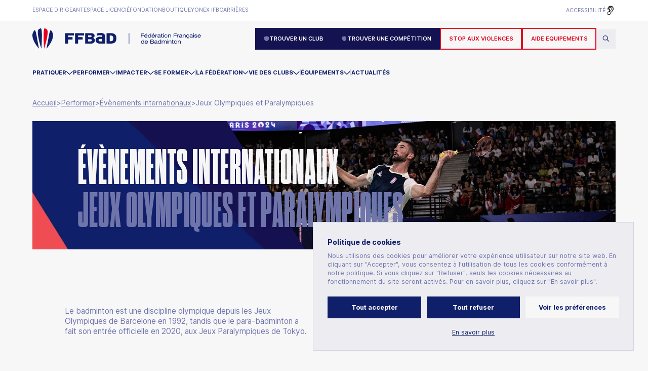

--- FILE ---
content_type: text/html; charset=utf-8
request_url: https://www.ffbad.org/performer-evenements-internationaux-jeux-olympiques-et-paralympiques
body_size: 23360
content:
<!DOCTYPE html><html lang="fr"><head><meta charSet="utf-8"/><meta name="viewport" content="width=device-width"/><link rel="icon" href="/favicon.png"/><link rel="preconnect" href="https://fonts.googleapis.com"/><link rel="preconnect" href="https://fonts.gstatic.com" crossorigin="true"/><meta name="ahrefs-site-verification" content="850c01c99ea965861baed57fc9a2ba906265acca45430df07ec1e69418863eb7"/><link rel="stylesheet" data-href="https://use.typekit.net/nhw6owh.css" data-optimized-fonts="true"/><link rel="stylesheet" data-href="https://fonts.googleapis.com/css2?family=Anton&amp;family=Inter:wght@400;600;700&amp;display=swap" data-optimized-fonts="true"/><script>
                            var _paq = window._paq = window._paq || [];
                            /* tracker methods like "setCustomDimension" should be called before "trackPageView" */
                            _paq.push(["setDocumentTitle", document.domain + "/" + document.title]);
                            _paq.push(["disableCookies"]);
                            _paq.push(['trackPageView']);
                            _paq.push(['enableLinkTracking']);
                            (function() {
                                var u="//analytics.ffbad.org/";
                                _paq.push(['setTrackerUrl', u+'matomo.php']);
                                _paq.push(['setSiteId', '11']);
                                var d=document, g=d.createElement('script'), s=d.getElementsByTagName('script')[0];
                                g.async=true; g.src=u+'matomo.js'; s.parentNode.insertBefore(g,s);
                            })();</script><script>
                            var _mtm = window._mtm = window._mtm || [];
                            _mtm.push({'mtm.startTime': (new Date().getTime()), 'event': 'mtm.Start'});
                            (function() {
                                var d=document, g=d.createElement('script'), s=d.getElementsByTagName('script')[0];
                                g.async=true; g.src='https://analytics.ffbad.org/js/container_wjYSjyBH.js'; s.parentNode.insertBefore(g,s);
                            })();</script><noscript><p><img referrerPolicy="no-referrer-when-downgrade" src="//analytics.ffbad.org/matomo.php?idsite=11&amp;rec=1" style="border:0" alt=""/></p></noscript><title>Jeux Olympiques et Paralympiques badminton | Fédération Française de Badminton</title><meta name="description" content="Jeux Olympiques et Paralympiques : retrouvez toutes les informations sur cet événement international. FFBaD, la performance sportive et sociale pour le badminton"/><script type="application/ld+json">[object Object]</script><meta name="next-head-count" content="16"/><link rel="preconnect" href="https://use.typekit.net" crossorigin /><link rel="preconnect" href="https://fonts.gstatic.com" crossorigin /><link rel="preload" href="/_next/static/media/4c7655c11f7bd97b-s.p.woff2" as="font" type="font/woff2" crossorigin="anonymous" data-next-font="size-adjust"/><link rel="preload" href="/_next/static/media/c9a5bc6a7c948fb0-s.p.woff2" as="font" type="font/woff2" crossorigin="anonymous" data-next-font="size-adjust"/><link rel="preload" href="/_next/static/css/566b46397cf3fbf0.css" as="style"/><link rel="stylesheet" href="/_next/static/css/566b46397cf3fbf0.css" data-n-g=""/><link rel="preload" href="/_next/static/css/7ac8cb26da507440.css" as="style"/><link rel="stylesheet" href="/_next/static/css/7ac8cb26da507440.css" data-n-p=""/><noscript data-n-css=""></noscript><script defer="" nomodule="" src="/_next/static/chunks/polyfills-78c92fac7aa8fdd8.js"></script><script src="/_next/static/chunks/webpack-87ced5f56c5fbd09.js" defer=""></script><script src="/_next/static/chunks/framework-aec4381329cec0e4.js" defer=""></script><script src="/_next/static/chunks/main-efb8b65be86e6095.js" defer=""></script><script src="/_next/static/chunks/pages/_app-e73f2e5c15c6d9e5.js" defer=""></script><script src="/_next/static/chunks/ee8b1517-d0d74bfb411cb0a1.js" defer=""></script><script src="/_next/static/chunks/e78312c5-5a303bfa0f497248.js" defer=""></script><script src="/_next/static/chunks/75fc9c18-0061c64dcc709f97.js" defer=""></script><script src="/_next/static/chunks/5675-5b7e8c5b0646f2db.js" defer=""></script><script src="/_next/static/chunks/6154-d85989bde80db284.js" defer=""></script><script src="/_next/static/chunks/3594-af0c4f1d7c765721.js" defer=""></script><script src="/_next/static/chunks/9241-9ffe1f074fb5104c.js" defer=""></script><script src="/_next/static/chunks/3326-38f838e79918bac8.js" defer=""></script><script src="/_next/static/chunks/2679-1b48c591da8ca658.js" defer=""></script><script src="/_next/static/chunks/1689-8fc45566d07d2935.js" defer=""></script><script src="/_next/static/chunks/4752-d5b37f8f7363d22e.js" defer=""></script><script src="/_next/static/chunks/5637-2612981e52cf254c.js" defer=""></script><script src="/_next/static/chunks/7162-e242278788a84ed0.js" defer=""></script><script src="/_next/static/chunks/7558-7f6f01992e614f74.js" defer=""></script><script src="/_next/static/chunks/5655-99b2bb14aa616bb2.js" defer=""></script><script src="/_next/static/chunks/5168-39a73d4c3c7f1ef8.js" defer=""></script><script src="/_next/static/chunks/9129-7c6394472c98be44.js" defer=""></script><script src="/_next/static/chunks/6311-78aff9903ca69f87.js" defer=""></script><script src="/_next/static/chunks/4673-9c9f30e68ef76805.js" defer=""></script><script src="/_next/static/chunks/9198-f8c425277074ecba.js" defer=""></script><script src="/_next/static/chunks/1704-a2d4921dfdc40e80.js" defer=""></script><script src="/_next/static/chunks/8590-1a0d7b81ce710cdf.js" defer=""></script><script src="/_next/static/chunks/pages/%5B...slug%5D-be3c26cb95d9896f.js" defer=""></script><script src="/_next/static/KGGHcztOJIj9uZfbMKC3L/_buildManifest.js" defer=""></script><script src="/_next/static/KGGHcztOJIj9uZfbMKC3L/_ssgManifest.js" defer=""></script><style data-href="https://use.typekit.net/nhw6owh.css">@import url("https://p.typekit.net/p.css?s=1&k=nhw6owh&ht=tk&f=37201.37208&a=2534204&app=typekit&e=css");@font-face{font-family:"dharma-gothic-c";src:url("https://use.typekit.net/af/992355/00000000000000007735c158/30/l?primer=7cdcb44be4a7db8877ffa5c0007b8dd865b3bbc383831fe2ea177f62257a9191&fvd=n4&v=3") format("woff2"),url("https://use.typekit.net/af/992355/00000000000000007735c158/30/d?primer=7cdcb44be4a7db8877ffa5c0007b8dd865b3bbc383831fe2ea177f62257a9191&fvd=n4&v=3") format("woff"),url("https://use.typekit.net/af/992355/00000000000000007735c158/30/a?primer=7cdcb44be4a7db8877ffa5c0007b8dd865b3bbc383831fe2ea177f62257a9191&fvd=n4&v=3") format("opentype");font-display:auto;font-style:normal;font-weight:400;font-stretch:normal}@font-face{font-family:"dharma-gothic-c";src:url("https://use.typekit.net/af/478a30/00000000000000007735c178/30/l?subset_id=2&fvd=n9&v=3") format("woff2"),url("https://use.typekit.net/af/478a30/00000000000000007735c178/30/d?subset_id=2&fvd=n9&v=3") format("woff"),url("https://use.typekit.net/af/478a30/00000000000000007735c178/30/a?subset_id=2&fvd=n9&v=3") format("opentype");font-display:auto;font-style:normal;font-weight:900;font-stretch:normal}.tk-dharma-gothic-c{font-family:"dharma-gothic-c",sans-serif}</style><style data-href="https://fonts.googleapis.com/css2?family=Anton&family=Inter:wght@400;600;700&display=swap">@font-face{font-family:'Anton';font-style:normal;font-weight:400;font-display:swap;src:url(https://fonts.gstatic.com/s/anton/v25/1Ptgg87LROyAm0K3.woff) format('woff')}@font-face{font-family:'Inter';font-style:normal;font-weight:400;font-display:swap;src:url(https://fonts.gstatic.com/s/inter/v19/UcCO3FwrK3iLTeHuS_nVMrMxCp50SjIw2boKoduKmMEVuLyfMZs.woff) format('woff')}@font-face{font-family:'Inter';font-style:normal;font-weight:600;font-display:swap;src:url(https://fonts.gstatic.com/s/inter/v19/UcCO3FwrK3iLTeHuS_nVMrMxCp50SjIw2boKoduKmMEVuGKYMZs.woff) format('woff')}@font-face{font-family:'Inter';font-style:normal;font-weight:700;font-display:swap;src:url(https://fonts.gstatic.com/s/inter/v19/UcCO3FwrK3iLTeHuS_nVMrMxCp50SjIw2boKoduKmMEVuFuYMZs.woff) format('woff')}@font-face{font-family:'Anton';font-style:normal;font-weight:400;font-display:swap;src:url(https://fonts.gstatic.com/s/anton/v25/1Ptgg87LROyAm3K8-C8CSKlvPfE.woff2) format('woff2');unicode-range:U+0102-0103,U+0110-0111,U+0128-0129,U+0168-0169,U+01A0-01A1,U+01AF-01B0,U+0300-0301,U+0303-0304,U+0308-0309,U+0323,U+0329,U+1EA0-1EF9,U+20AB}@font-face{font-family:'Anton';font-style:normal;font-weight:400;font-display:swap;src:url(https://fonts.gstatic.com/s/anton/v25/1Ptgg87LROyAm3K9-C8CSKlvPfE.woff2) format('woff2');unicode-range:U+0100-02BA,U+02BD-02C5,U+02C7-02CC,U+02CE-02D7,U+02DD-02FF,U+0304,U+0308,U+0329,U+1D00-1DBF,U+1E00-1E9F,U+1EF2-1EFF,U+2020,U+20A0-20AB,U+20AD-20C0,U+2113,U+2C60-2C7F,U+A720-A7FF}@font-face{font-family:'Anton';font-style:normal;font-weight:400;font-display:swap;src:url(https://fonts.gstatic.com/s/anton/v25/1Ptgg87LROyAm3Kz-C8CSKlv.woff2) format('woff2');unicode-range:U+0000-00FF,U+0131,U+0152-0153,U+02BB-02BC,U+02C6,U+02DA,U+02DC,U+0304,U+0308,U+0329,U+2000-206F,U+20AC,U+2122,U+2191,U+2193,U+2212,U+2215,U+FEFF,U+FFFD}@font-face{font-family:'Inter';font-style:normal;font-weight:400;font-display:swap;src:url(https://fonts.gstatic.com/s/inter/v19/UcC73FwrK3iLTeHuS_nVMrMxCp50SjIa2JL7W0Q5n-wU.woff2) format('woff2');unicode-range:U+0460-052F,U+1C80-1C8A,U+20B4,U+2DE0-2DFF,U+A640-A69F,U+FE2E-FE2F}@font-face{font-family:'Inter';font-style:normal;font-weight:400;font-display:swap;src:url(https://fonts.gstatic.com/s/inter/v19/UcC73FwrK3iLTeHuS_nVMrMxCp50SjIa0ZL7W0Q5n-wU.woff2) format('woff2');unicode-range:U+0301,U+0400-045F,U+0490-0491,U+04B0-04B1,U+2116}@font-face{font-family:'Inter';font-style:normal;font-weight:400;font-display:swap;src:url(https://fonts.gstatic.com/s/inter/v19/UcC73FwrK3iLTeHuS_nVMrMxCp50SjIa2ZL7W0Q5n-wU.woff2) format('woff2');unicode-range:U+1F00-1FFF}@font-face{font-family:'Inter';font-style:normal;font-weight:400;font-display:swap;src:url(https://fonts.gstatic.com/s/inter/v19/UcC73FwrK3iLTeHuS_nVMrMxCp50SjIa1pL7W0Q5n-wU.woff2) format('woff2');unicode-range:U+0370-0377,U+037A-037F,U+0384-038A,U+038C,U+038E-03A1,U+03A3-03FF}@font-face{font-family:'Inter';font-style:normal;font-weight:400;font-display:swap;src:url(https://fonts.gstatic.com/s/inter/v19/UcC73FwrK3iLTeHuS_nVMrMxCp50SjIa2pL7W0Q5n-wU.woff2) format('woff2');unicode-range:U+0102-0103,U+0110-0111,U+0128-0129,U+0168-0169,U+01A0-01A1,U+01AF-01B0,U+0300-0301,U+0303-0304,U+0308-0309,U+0323,U+0329,U+1EA0-1EF9,U+20AB}@font-face{font-family:'Inter';font-style:normal;font-weight:400;font-display:swap;src:url(https://fonts.gstatic.com/s/inter/v19/UcC73FwrK3iLTeHuS_nVMrMxCp50SjIa25L7W0Q5n-wU.woff2) format('woff2');unicode-range:U+0100-02BA,U+02BD-02C5,U+02C7-02CC,U+02CE-02D7,U+02DD-02FF,U+0304,U+0308,U+0329,U+1D00-1DBF,U+1E00-1E9F,U+1EF2-1EFF,U+2020,U+20A0-20AB,U+20AD-20C0,U+2113,U+2C60-2C7F,U+A720-A7FF}@font-face{font-family:'Inter';font-style:normal;font-weight:400;font-display:swap;src:url(https://fonts.gstatic.com/s/inter/v19/UcC73FwrK3iLTeHuS_nVMrMxCp50SjIa1ZL7W0Q5nw.woff2) format('woff2');unicode-range:U+0000-00FF,U+0131,U+0152-0153,U+02BB-02BC,U+02C6,U+02DA,U+02DC,U+0304,U+0308,U+0329,U+2000-206F,U+20AC,U+2122,U+2191,U+2193,U+2212,U+2215,U+FEFF,U+FFFD}@font-face{font-family:'Inter';font-style:normal;font-weight:600;font-display:swap;src:url(https://fonts.gstatic.com/s/inter/v19/UcC73FwrK3iLTeHuS_nVMrMxCp50SjIa2JL7W0Q5n-wU.woff2) format('woff2');unicode-range:U+0460-052F,U+1C80-1C8A,U+20B4,U+2DE0-2DFF,U+A640-A69F,U+FE2E-FE2F}@font-face{font-family:'Inter';font-style:normal;font-weight:600;font-display:swap;src:url(https://fonts.gstatic.com/s/inter/v19/UcC73FwrK3iLTeHuS_nVMrMxCp50SjIa0ZL7W0Q5n-wU.woff2) format('woff2');unicode-range:U+0301,U+0400-045F,U+0490-0491,U+04B0-04B1,U+2116}@font-face{font-family:'Inter';font-style:normal;font-weight:600;font-display:swap;src:url(https://fonts.gstatic.com/s/inter/v19/UcC73FwrK3iLTeHuS_nVMrMxCp50SjIa2ZL7W0Q5n-wU.woff2) format('woff2');unicode-range:U+1F00-1FFF}@font-face{font-family:'Inter';font-style:normal;font-weight:600;font-display:swap;src:url(https://fonts.gstatic.com/s/inter/v19/UcC73FwrK3iLTeHuS_nVMrMxCp50SjIa1pL7W0Q5n-wU.woff2) format('woff2');unicode-range:U+0370-0377,U+037A-037F,U+0384-038A,U+038C,U+038E-03A1,U+03A3-03FF}@font-face{font-family:'Inter';font-style:normal;font-weight:600;font-display:swap;src:url(https://fonts.gstatic.com/s/inter/v19/UcC73FwrK3iLTeHuS_nVMrMxCp50SjIa2pL7W0Q5n-wU.woff2) format('woff2');unicode-range:U+0102-0103,U+0110-0111,U+0128-0129,U+0168-0169,U+01A0-01A1,U+01AF-01B0,U+0300-0301,U+0303-0304,U+0308-0309,U+0323,U+0329,U+1EA0-1EF9,U+20AB}@font-face{font-family:'Inter';font-style:normal;font-weight:600;font-display:swap;src:url(https://fonts.gstatic.com/s/inter/v19/UcC73FwrK3iLTeHuS_nVMrMxCp50SjIa25L7W0Q5n-wU.woff2) format('woff2');unicode-range:U+0100-02BA,U+02BD-02C5,U+02C7-02CC,U+02CE-02D7,U+02DD-02FF,U+0304,U+0308,U+0329,U+1D00-1DBF,U+1E00-1E9F,U+1EF2-1EFF,U+2020,U+20A0-20AB,U+20AD-20C0,U+2113,U+2C60-2C7F,U+A720-A7FF}@font-face{font-family:'Inter';font-style:normal;font-weight:600;font-display:swap;src:url(https://fonts.gstatic.com/s/inter/v19/UcC73FwrK3iLTeHuS_nVMrMxCp50SjIa1ZL7W0Q5nw.woff2) format('woff2');unicode-range:U+0000-00FF,U+0131,U+0152-0153,U+02BB-02BC,U+02C6,U+02DA,U+02DC,U+0304,U+0308,U+0329,U+2000-206F,U+20AC,U+2122,U+2191,U+2193,U+2212,U+2215,U+FEFF,U+FFFD}@font-face{font-family:'Inter';font-style:normal;font-weight:700;font-display:swap;src:url(https://fonts.gstatic.com/s/inter/v19/UcC73FwrK3iLTeHuS_nVMrMxCp50SjIa2JL7W0Q5n-wU.woff2) format('woff2');unicode-range:U+0460-052F,U+1C80-1C8A,U+20B4,U+2DE0-2DFF,U+A640-A69F,U+FE2E-FE2F}@font-face{font-family:'Inter';font-style:normal;font-weight:700;font-display:swap;src:url(https://fonts.gstatic.com/s/inter/v19/UcC73FwrK3iLTeHuS_nVMrMxCp50SjIa0ZL7W0Q5n-wU.woff2) format('woff2');unicode-range:U+0301,U+0400-045F,U+0490-0491,U+04B0-04B1,U+2116}@font-face{font-family:'Inter';font-style:normal;font-weight:700;font-display:swap;src:url(https://fonts.gstatic.com/s/inter/v19/UcC73FwrK3iLTeHuS_nVMrMxCp50SjIa2ZL7W0Q5n-wU.woff2) format('woff2');unicode-range:U+1F00-1FFF}@font-face{font-family:'Inter';font-style:normal;font-weight:700;font-display:swap;src:url(https://fonts.gstatic.com/s/inter/v19/UcC73FwrK3iLTeHuS_nVMrMxCp50SjIa1pL7W0Q5n-wU.woff2) format('woff2');unicode-range:U+0370-0377,U+037A-037F,U+0384-038A,U+038C,U+038E-03A1,U+03A3-03FF}@font-face{font-family:'Inter';font-style:normal;font-weight:700;font-display:swap;src:url(https://fonts.gstatic.com/s/inter/v19/UcC73FwrK3iLTeHuS_nVMrMxCp50SjIa2pL7W0Q5n-wU.woff2) format('woff2');unicode-range:U+0102-0103,U+0110-0111,U+0128-0129,U+0168-0169,U+01A0-01A1,U+01AF-01B0,U+0300-0301,U+0303-0304,U+0308-0309,U+0323,U+0329,U+1EA0-1EF9,U+20AB}@font-face{font-family:'Inter';font-style:normal;font-weight:700;font-display:swap;src:url(https://fonts.gstatic.com/s/inter/v19/UcC73FwrK3iLTeHuS_nVMrMxCp50SjIa25L7W0Q5n-wU.woff2) format('woff2');unicode-range:U+0100-02BA,U+02BD-02C5,U+02C7-02CC,U+02CE-02D7,U+02DD-02FF,U+0304,U+0308,U+0329,U+1D00-1DBF,U+1E00-1E9F,U+1EF2-1EFF,U+2020,U+20A0-20AB,U+20AD-20C0,U+2113,U+2C60-2C7F,U+A720-A7FF}@font-face{font-family:'Inter';font-style:normal;font-weight:700;font-display:swap;src:url(https://fonts.gstatic.com/s/inter/v19/UcC73FwrK3iLTeHuS_nVMrMxCp50SjIa1ZL7W0Q5nw.woff2) format('woff2');unicode-range:U+0000-00FF,U+0131,U+0152-0153,U+02BB-02BC,U+02C6,U+02DA,U+02DC,U+0304,U+0308,U+0329,U+2000-206F,U+20AC,U+2122,U+2191,U+2193,U+2212,U+2215,U+FEFF,U+FFFD}</style></head><body><div id="__next"><div class="__className_a64ecd"><div class="topbar"><div class="container grid"><ul><li class=""><a target="_blank" href="https://poona.ffbad.org/">Espace dirigeant</a></li><li class=""><a target="_blank" href="https://myffbad.fr/connexion">Espace licencié</a></li><li class=""><a target="_blank" href="/fondation">Fondation</a></li><li class=""><a target="_blank" href="https://ffba.fanavenue.com/">Boutique</a></li><li class=""><a target="_blank" href="https://www.yonexifb.com/">Yonex IFB</a></li><li class=""><a target="" href="/carrieres">Carrières</a></li></ul><ul><li class="menu-item"><a href="/acceo">Accessibilité</a><img src="/images/accessibilite.png" alt="Logo langue des signes"/></li></ul></div></div><div class="nav"><div class="container container-button grid"><a href="/"><img width="333" height="41" src="/images/logo-ffbad.svg" alt="Logo FFBAD."/></a><div class="buttons"><div></div><a class="btn btn-search" href="/rechercher"><img src="/images/icon-search.svg" alt="Icône de recherche"/></a></div></div></div><nav><div class="container container-big"><ul class="menu"><li><p><a href="/performer-evenements-internationaux-jeux-olympiques-et-paralympiques#">Nos sites web</a></p><div><div><ul></ul></div></div></li></ul></div><div class="container container-button-menu"><div class="buttons"><div></div><a class="btn btn-search" href="/rechercher"><img src="/images/icon-search.svg" alt="Icône de recherche"/></a></div></div><div class="container container-big"><ul class="menu"></ul></div><div class="container container-bottom"><ul><li class=""><a class="menu-item" href="/acceo">Accessibilité<img src="/images/accessibilite.png" alt="Logo langue des signes"/></a></li></ul></div></nav><div class="nav_mobile"><div class="container grid"><a href="/"><img src="/images/logo-ffbad-small.svg" alt="Logo FFBAD."/></a><div><span></span><span></span></div></div><nav><div class="container container-big"><ul class="menu"><li><p><a href="/performer-evenements-internationaux-jeux-olympiques-et-paralympiques#">Nos sites web</a></p><div><div><ul></ul></div></div></li></ul></div><div class="container container-button-menu"><div class="buttons"><div></div><a class="btn btn-search" href="/rechercher"><img src="/images/icon-search.svg" alt="Icône de recherche"/></a></div></div><div class="container container-big"><ul class="menu"></ul></div><div class="container container-bottom"><ul><li class=""><a class="menu-item" href="/acceo">Accessibilité<img src="/images/accessibilite.png" alt="Logo langue des signes"/></a></li></ul></div></nav></div><main><div class="cookie"><div class="cookie_body"><p>Politique de cookies</p><p>Nous utilisons des cookies pour améliorer votre expérience utilisateur sur notre site web. En cliquant sur &quot;Accepter&quot;, vous consentez à l&#x27;utilisation de tous les cookies conformément à notre politique. Si vous cliquez sur &quot;Refuser&quot;, seuls les cookies nécessaires au fonctionnement du site seront activés. Pour en savoir plus, cliquez sur &quot;En savoir plus&quot;.</p></div><div class="cookie_buttons"><button class="cookie_button cookie_button-primary">Tout accepter</button><button class="cookie_button cookie_button-primary">Tout refuser</button><button class="cookie_button cookie_button-secondary">Voir les préférences</button><a href="/mentions-legales">En savoir plus</a></div></div><div class="breadcrumbs container"><a href="/">Accueil</a><span> &gt; </span></div><header class="hero_page"><div class="container grid"><h1>Évènements internationaux<!-- --> <span>Jeux Olympiques et Paralympiques</span></h1></div><div class="hero_page_imgs"><img class="img hero_page_img" src="https://frontwebservice.ffbad.org/storage/documents/pages/Performer/Evenements_internationaux/Jeux_Olympiques_et_Paralympiques/Header_JOP.webp" alt="Hero"/><img alt="Shape" loading="lazy" width="1" height="1" decoding="async" data-nimg="1" class="img hero_page_shape" style="color:transparent" sizes="100vw" srcSet="/_next/image?url=%2Fimages%2Fshape.png&amp;w=640&amp;q=80 640w, /_next/image?url=%2Fimages%2Fshape.png&amp;w=750&amp;q=80 750w, /_next/image?url=%2Fimages%2Fshape.png&amp;w=828&amp;q=80 828w, /_next/image?url=%2Fimages%2Fshape.png&amp;w=1080&amp;q=80 1080w, /_next/image?url=%2Fimages%2Fshape.png&amp;w=1200&amp;q=80 1200w, /_next/image?url=%2Fimages%2Fshape.png&amp;w=1920&amp;q=80 1920w, /_next/image?url=%2Fimages%2Fshape.png&amp;w=2048&amp;q=80 2048w, /_next/image?url=%2Fimages%2Fshape.png&amp;w=3840&amp;q=80 3840w" src="/_next/image?url=%2Fimages%2Fshape.png&amp;w=3840&amp;q=80"/></div></header><section class="bloc bloc_0101" data-anim="bloc"><div class="animBlocs "><div class="container-small grid grid_2"><div class="grid"><h2 class="__className_2b1d90"></h2><p>Le badminton est une discipline olympique depuis les Jeux Olympiques de Barcelone en 1992, tandis que le para-badminton a fait son entrée officielle en 2020, aux Jeux Paralympiques de Tokyo.</p></div></div></div></section><div class="sticky"><div class="container grid"><div class="sticky_icon sticky_icon_left"><svg viewBox="137.718 -1.001 366.563 644"><path fill="#cfd1e3" d="M428.36 12.5c16.67-16.67 43.76-16.67 60.42 0 16.67 16.67 16.67 43.76 0 60.42L241.7 320c148.25 148.24 230.61 230.6 247.08 247.08 16.67 16.66 16.67 43.75 0 60.42-16.67 16.66-43.76 16.67-60.42 0-27.72-27.71-249.45-249.37-277.16-277.08a42.308 42.308 0 0 1-12.48-30.34c0-11.1 4.1-22.05 12.48-30.42C206.63 234.23 400.64 40.21 428.36 12.5z"></path></svg></div><div class="sticky_links"></div><div class="sticky_icon sticky_icon_right"><svg viewBox="0 0 238.003 238.003"><path fill="#cfd1e3" d="M181.776 107.719L78.705 4.648c-6.198-6.198-16.273-6.198-22.47 0s-6.198 16.273 0 22.47l91.883 91.883-91.883 91.883c-6.198 6.198-6.198 16.273 0 22.47s16.273 6.198 22.47 0l103.071-103.039a15.741 15.741 0 0 0 4.64-11.283c0-4.13-1.526-8.199-4.64-11.313z"></path></svg></div></div></div><div class="container"><section class="wp-block-blocs-simples-bloc0304 bloc bloc_0304" data-title="Jeux Olympiques" data-anim="bloc4" data-anchor="true"><div class="animBlocs"><div class="container-small grid"><h2 class="anton">Jeux Olympiques</h2><div class="grid grid_2_3 grid_center"><div class="grid"><div></div><p>Depuis son intruduction officielle en 1992, le badminton a acquis ses lettres de noblesse en devenant un sport reconnu. En 1992, l'épreuve du mixte n'avait pas encore fait son apparition, elle sera ajoutée au programme en 1996, pour les Jeux d'Atlanta. <br>Le badminton aux JO est fortement dominé par les nations asiatiques, qui détiennent plus de 85% des médailles.<br><br>En 2024, les Jeux Olympiques étaient organisés à Paris, du 26 juillet au 11 août 2024. Les épreuves de badminton se sont déroulées du 27 juillet au 5 août à l'Arena Porte de la Chapelle.</p><div class="btns"><a class="btn btn-primary" href="/performer-evenements-internationaux-paris-2024"><img src="/images/icon-submit.svg" alt="Icône d'une flèche"/>En savoir plus sur Paris 2024</a><a class="btn btn-tertiary" href="https://www.paris2024.org/fr/"><img src="/images/icon-submit-dark.svg" alt="Icône d'une flèche"/>Voir le site officiel de Paris 2024</a></div></div><img class="full" src="https://frontwebservice.ffbad.org/storage/documents/pages/Performer/Evenements_internationaux/Jeux_Olympiques_et_Paralympiques/performer-jeux-olympiques-et-paralympiques-tokyo2020_356716.webp" alt="Placeholder"/></div></div></div></section><section class="wp-block-blocs-simples-bloc0106 bloc bloc_0106" data-title="Les Français qui ont déjà participé aux JO…" data-anim="blocImage" data-anchor="false"><div class="animBlocs"><div class="container-small grid"><h2 class="anton">Les Français qui ont déjà participé aux JO…</h2><div class="embla"><div class="embla__viewport"><div class="embla__container"><div data-anchor="false" class="wp-block-repeteur-carrousel embla__slide grid"><div class="embla_img"><img class="full" src="https://frontwebservice.ffbad.org/storage/documents/pages/Performer/Evenements_internationaux/Jeux_Olympiques_et_Paralympiques/paris2024-site-tomi.webp" alt="Placeholder"/></div></div><div data-anchor="true" class="wp-block-repeteur-carrousel embla__slide grid"><div class="embla_img"><img class="full" src="https://frontwebservice.ffbad.org/storage/documents/pages/Performer/Evenements_internationaux/Jeux_Olympiques_et_Paralympiques/paris2024-site-gicquel-delure.webp" alt="Placeholder"/></div></div><div data-anchor="true" class="wp-block-repeteur-carrousel embla__slide grid"><div class="embla_img"><img class="full" src="https://frontwebservice.ffbad.org/storage/documents/pages/Performer/Evenements_internationaux/Jeux_Olympiques_et_Paralympiques/paris2024-site-lamberttran.webp" alt="Placeholder"/></div></div><div data-anchor="true" class="wp-block-repeteur-carrousel embla__slide grid"><div class="embla_img"><img class="full" src="https://frontwebservice.ffbad.org/storage/documents/pages/Performer/Evenements_internationaux/Jeux_Olympiques_et_Paralympiques/paris2024-site-qi.webp" alt="Placeholder"/></div></div><div data-anchor="true" class="wp-block-repeteur-carrousel embla__slide grid"><div class="embla_img"><img class="full" src="https://frontwebservice.ffbad.org/storage/documents/pages/Performer/Evenements_internationaux/Jeux_Olympiques_et_Paralympiques/paris2024-site-popovdh.webp" alt="Placeholder"/></div></div><div data-anchor="true" class="wp-block-repeteur-carrousel embla__slide grid"><div class="embla_img"><img class="full" src="https://frontwebservice.ffbad.org/storage/documents/pages/Performer/Evenements_internationaux/Jeux_Olympiques_et_Paralympiques/paris2024-site-corveelabar.webp" alt="Placeholder"/></div></div><div data-anchor="false" class="wp-block-repeteur-carrousel embla__slide grid"><div class="embla_img"><img class="full" src="https://frontwebservice.ffbad.org/storage/documents/pages/Performer/Evenements_internationaux/Jeux_Olympiques_et_Paralympiques/performer-jeux-olympiques-et-paralympiques-photos-jo-1_702668.webp" alt="Placeholder"/></div></div><div data-anchor="false" class="wp-block-repeteur-carrousel embla__slide grid"><div class="embla_img"><img class="full" src="https://frontwebservice.ffbad.org/storage/documents/pages/Performer/Evenements_internationaux/Jeux_Olympiques_et_Paralympiques/performer-jeux-olympiques-et-paralympiques-photos-jo-2_974638.webp" alt="Placeholder"/></div></div><div data-anchor="false" class="wp-block-repeteur-carrousel embla__slide grid"><div class="embla_img"><img class="full" src="https://frontwebservice.ffbad.org/storage/documents/pages/Performer/Evenements_internationaux/Jeux_Olympiques_et_Paralympiques/performer-jeux-olympiques-et-paralympiques-photos-jo-3_549440.webp" alt="Placeholder"/></div></div><div data-anchor="false" class="wp-block-repeteur-carrousel embla__slide grid"><div class="embla_img"><img class="full" src="https://frontwebservice.ffbad.org/storage/documents/pages/Performer/Evenements_internationaux/Jeux_Olympiques_et_Paralympiques/performer-jeux-olympiques-et-paralympiques-photos-jo-4_811340.webp" alt="Placeholder"/></div></div><div data-anchor="false" class="wp-block-repeteur-carrousel embla__slide grid"><div class="embla_img"><img class="full" src="https://frontwebservice.ffbad.org/storage/documents/pages/Performer/Evenements_internationaux/Jeux_Olympiques_et_Paralympiques/performer-jeux-olympiques-et-paralympiques-photos-jo-5_103485.webp" alt="Placeholder"/></div></div><div data-anchor="false" class="wp-block-repeteur-carrousel embla__slide grid"><div class="embla_img"><img class="full" src="https://frontwebservice.ffbad.org/storage/documents/pages/Performer/Evenements_internationaux/Jeux_Olympiques_et_Paralympiques/performer-jeux-olympiques-et-paralympiques-photos-jo-6_846002.webp" alt="Placeholder"/></div></div><div data-anchor="false" class="wp-block-repeteur-carrousel embla__slide grid"><div class="embla_img"><img class="full" src="https://frontwebservice.ffbad.org/storage/documents/pages/Performer/Evenements_internationaux/Jeux_Olympiques_et_Paralympiques/performer-jeux-olympiques-et-paralympiques-photos-jo-7_528649.webp" alt="Placeholder"/></div></div><div data-anchor="false" class="wp-block-repeteur-carrousel embla__slide grid"><div class="embla_img"><img class="full" src="https://frontwebservice.ffbad.org/storage/documents/pages/Performer/Evenements_internationaux/Jeux_Olympiques_et_Paralympiques/performer-jeux-olympiques-et-paralympiques-photos-jo-8_395347.webp" alt="Placeholder"/></div></div></div><button class="embla__button embla__button--prev"><svg class="embla__button__svg" viewBox="137.718 -1.001 366.563 644"><path fill="#cfd1e3" d="M428.36 12.5c16.67-16.67 43.76-16.67 60.42 0 16.67 16.67 16.67 43.76 0 60.42L241.7 320c148.25 148.24 230.61 230.6 247.08 247.08 16.67 16.66 16.67 43.75 0 60.42-16.67 16.66-43.76 16.67-60.42 0-27.72-27.71-249.45-249.37-277.16-277.08a42.308 42.308 0 0 1-12.48-30.34c0-11.1 4.1-22.05 12.48-30.42C206.63 234.23 400.64 40.21 428.36 12.5z"></path></svg></button><button class="embla__button embla__button--next"><svg class="embla__button__svg" viewBox="0 0 238.003 238.003"><path fill="#cfd1e3" d="M181.776 107.719L78.705 4.648c-6.198-6.198-16.273-6.198-22.47 0s-6.198 16.273 0 22.47l91.883 91.883-91.883 91.883c-6.198 6.198-6.198 16.273 0 22.47s16.273 6.198 22.47 0l103.071-103.039a15.741 15.741 0 0 0 4.64-11.283c0-4.13-1.526-8.199-4.64-11.313z"></path></svg></button></div></div><div class="grid grid_2"><div class="grid"><div></div><div class="btns"></div></div></div></div></div></section><section class="wp-block-blocs-simples-bloc0201 bloc bloc_0201" data-title="" data-anim="bloc2" data-anchor="false"><div class="animBlocs"><div class="container-small grid"><div class="grid grid_2"><div class="wp-block-repeteur-contenu0201 animBlocs"><div class="grid"><div></div><p><strong>PARIS - 2024</strong><br>SIMPLE HOMMES | <strong>Toma Junior POPOV</strong> éliminé en huitièmes de finale. Il gagne contre Howard SHU (USA) et Anthony Sinisuka GINTING (INA) en poule, puis s'incline face à LEE Zii Jia (MAS) en huitièmes.<br><br>SIMPLE DAMES | <strong>Xuefei QI </strong>éliminée lors de la phase de poules. Elle perd contre Kaloyana NALBANTOVA (BUL) et AN Se Young (KOR).<br><br>DOUBLE HOMMES | <strong>Christo POPOV et Toma Junior POPOV</strong> éliminés lors de la phase de poules. Ils perdent contre Supak JOMKOH/Kittinupong KEDREN (THA) et KANG Min Hyuk/SEO Seung Jae (KOR) puis gagnent contre Ondrej KRAL/Adam MENDREK (CZE).<br><br>DOUBLE HOMMES | <strong>Lucas CORVÉE et Ronan LABAR</strong> éliminés lors de la phase de poules. Ils perdent contre Fajar ALFIAN/Muhammad Rian ARDIANTO (INA) et Satwiksairaj RANKIREDDY/Chirag SHETTY (IND). Leur 3ème match de poule est annulé suite au forfait de leurs adversaires.<br><br>DOUBLE DAMES | <strong>Margot LAMBERT et Anne TRAN</strong> éliminées lors de la phase de poules. Elles perdent contre Jongkolphan KITITHARAKUL/Rawinda PRAJONGJAI (THA), BAEK Ha Na/LEE So Hee (KOR) et Maiken FRUERGAARD/Sara<br>THYGESEN (DEN).<br><br>DOUBLE MIXTE | <strong>Thom GICQUEL et Delphine DELRUE </strong>éliminés lors de la phase de poules. Ils perdent contre ZHENG Si Wei/HUANG Ya Qiong (CHN) et KIM Won Ho/JEONG Na Eun (KOR) puis gagnent contre Rinov RIVALDY/Pitha Haningtyas MENTARI (INA).<br><br><strong>TOKYO - 2020</strong><br>SIMPLE HOMMES | <strong>Brice LEVERDEZ </strong>éliminé lors de la phase de poules. Il perd contre LEE Zii Jia (MAS) puis gagne contre Artem POCHTAROV (UKR).<br><br>SIMPLE DAMES | <strong>Xuefei QI </strong>éliminée lors de la phase de poules. Elle perd contre NGUYEN Thuy Linh (VIE), puis gagne contre Sabrina JAQUET (SUI) et enfin s'incline face à TAI Tzu-Ying (TPE).<br><br>DOUBLE MIXTE | <strong>Thom GICQUEL et Delphine DELRUE </strong>éliminés lors de la phase de poules. Ils perdent contre Marcus ELLIS/Lauren SMITH (ENG) et Dechapol PUAVARANUKROH/Sapsiree TAERATTANACHAI (THA) puis gagnent contre Joshua HURLBURT-YU/Josephine WU (CAN).<br><br><strong>RIO - 2016</strong><br>SIMPLE HOMMES | <strong>Brice LEVERDEZ</strong> éliminé lors de la phase de poules. Il bat Raul MUST (EST) puis perd contre Jan Ø. JORGENSEN (DEN).<br><br>SIMPLE DAMES | <strong>Delphine LANSAC</strong> éliminée lors de la phase de poules. Elle perd contre SUNG Ji Hyun (KOR) et contre LIANG Xiaoyu (SIN).</p><div class="btns"></div></div></div><div class="wp-block-repeteur-contenu0201 animBlocs"><div class="grid"><div></div><p><strong>LONDRES - 2012</strong><br>SIMPLE HOMMES | <strong>Brice LEVERDEZ</strong> éliminé lors de la phase de poules. Il bat lors de la première rencontre EKIRING (UGA) puis perd contre WONG (HKG).<br><br>SIMPLE DAMES | <strong>Hongyan PI</strong> passe la phase de poule après avoir battu HOSNY (EGY) puis MAGEE (IRL). Elle est battue en1/8ème par YIP PI (HKG)<br><br><strong>PEKIN - 2008</strong><br>SIMPLE HOMMES | <strong>Erwin KEHLHOFFNER</strong> bat au 1er tour GOMEZ (AUS) , bat au 2ème tour MAMBWE (ZAM), battu en 1/8ème de finale par JIN (CHN)<br><br>SIMPLE DAMES | <strong>Hongyan PI </strong>bat en 1/16ème RIVERO (PER) bat en 1/8ème HIROSE (JPN), battue en ¼ de finale par NING (CHN)<br><br><strong>ATHENES - 2004</strong><br>SIMPLE DAMES | <strong>Hongyan PI </strong>battue au 1er tour par HEE (Corée)<br><br>DOUBLE MIXTE | <strong>Svetoslav STOYANOV</strong> <strong>et Victoria WRIGHT </strong>battus au 1er tour par ERIKSEN/SCHJOLDAGER (DEN)<br><br><strong>SYDNEY - 2000</strong><br>SIMPLE HOMMES | <strong>Bertrand GALLET</strong> s'impose au 1er tour face à VASCONCELOS (POR) puis est battu au 2nd tour par SUN HO (KOR)<br><br>SIMPLE DAMES | <strong>Sandra DIMBOUR</strong> battue au 1er tour par DJAELAWIJAYA (INA) // Tatiana VATTIER battue au 1er tour par YONEKURA (JPN)<br><br><strong>ATLANTA - 1996</strong><br>SIMPLE HOMMES | <strong>Etienne THOBOIS</strong> battu au 1er tour par JUN (CHN)<br><br>SIMPLE DAMES | <strong>Sandra DIMBOUR</strong> battue au 1er tour par HYUN (Corée)<br><br><strong>BARCELONE - 1992</strong><br>SIMPLE HOMMES | <strong>Stéphane RENAULT</strong> battu au 1er tour par MENDREK (Tchécoslovaquie)<br><br>SIMPLE DAMES | <strong>Sandra DIMBOUR</strong> battue au 1er tour par ROBERTSON (NZ) // Christelle MOL battue au 1er tour par MUGGERIDGE (GB)<br><br>DOUBLE DAMES | <strong>Christelle MOL et Virginie DELVINGT</strong> battues au 1er tour par la paire GOWERS/SANKEY (GB)</p><div class="btns"></div></div></div></div></div></div></section><section class="wp-block-blocs-simples-bloc0101 bloc bloc_0101" data-title="Jeux Paralympiques" data-anim="bloc" data-anchor="true"><div class="animBlocs"><div class="container-small grid grid_2"><div class="grid"><h2 class="anton">Jeux Paralympiques</h2><div></div><p>Récemment entré au programme des Jeux Paralympiques, le para-badminton français détient déjà ses premières médailles grâce aux titres de Lucas MAZUR (simple hommes SL4), de Charles NOAKES (simple hommes SH6) et aux médailles d'argent et de bronze du mixte Lucas MAZUR/Faustine NOËL (double mixte SL3-SU5).</p><div class="btns"></div></div></div></div></section><section class="wp-block-blocs-simples-bloc0106 bloc bloc_0106" data-title="Les Français qui ont déjà participé aux JP…" data-anim="blocImage" data-anchor="false"><div class="animBlocs"><div class="container-small grid"><h2 class="anton">Les Français qui ont déjà participé aux JP…</h2><div class="embla"><div class="embla__viewport"><div class="embla__container"><div data-anchor="false" class="wp-block-repeteur-carrousel embla__slide grid"><div class="embla_img"><img class="full" src="https://frontwebservice.ffbad.org/storage/documents/pages/Performer/Evenements_internationaux/Jeux_Olympiques_et_Paralympiques/jeux-olympiques-et-paralympiques-photos-jp-09.webp" alt="Placeholder"/></div></div><div data-anchor="false" class="wp-block-repeteur-carrousel embla__slide grid"><div class="embla_img"><img class="full" src="https://frontwebservice.ffbad.org/storage/documents/pages/Performer/Evenements_internationaux/Jeux_Olympiques_et_Paralympiques/jeux-olympiques-et-paralympiques-photos-jp-08.webp" alt="Placeholder"/></div></div><div data-anchor="false" class="wp-block-repeteur-carrousel embla__slide grid"><div class="embla_img"><img class="full" src="https://frontwebservice.ffbad.org/storage/documents/pages/Performer/Evenements_internationaux/Jeux_Olympiques_et_Paralympiques/jeux-olympiques-et-paralympiques-photos-jp-10.webp" alt="Placeholder"/></div></div><div data-anchor="false" class="wp-block-repeteur-carrousel embla__slide grid"><div class="embla_img"><img class="full" src="https://frontwebservice.ffbad.org/storage/documents/pages/Performer/Evenements_internationaux/Jeux_Olympiques_et_Paralympiques/jeux-olympiques-et-paralympiques-photos-jp-05.webp" alt="Placeholder"/></div></div><div data-anchor="false" class="wp-block-repeteur-carrousel embla__slide grid"><div class="embla_img"><img class="full" src="https://frontwebservice.ffbad.org/storage/documents/pages/Performer/Evenements_internationaux/Jeux_Olympiques_et_Paralympiques/jeux-olympiques-et-paralympiques-photos-jp-07.webp" alt="Placeholder"/></div></div><div data-anchor="false" class="wp-block-repeteur-carrousel embla__slide grid"><div class="embla_img"><img class="full" src="https://frontwebservice.ffbad.org/storage/documents/pages/Performer/Evenements_internationaux/Jeux_Olympiques_et_Paralympiques/jeux-olympiques-et-paralympiques-photos-jp-06.webp" alt="Placeholder"/></div></div><div data-anchor="false" class="wp-block-repeteur-carrousel embla__slide grid"><div class="embla_img"><img class="full" src="https://frontwebservice.ffbad.org/storage/documents/pages/Performer/Evenements_internationaux/Jeux_Olympiques_et_Paralympiques/jeux-olympiques-et-paralympiques-photos-jp-01.webp" alt="Placeholder"/></div></div><div data-anchor="false" class="wp-block-repeteur-carrousel embla__slide grid"><div class="embla_img"><img class="full" src="https://frontwebservice.ffbad.org/storage/documents/pages/Performer/Evenements_internationaux/Jeux_Olympiques_et_Paralympiques/jeux-olympiques-et-paralympiques-photos-jp-02.webp" alt="Placeholder"/></div></div><div data-anchor="false" class="wp-block-repeteur-carrousel embla__slide grid"><div class="embla_img"><img class="full" src="https://frontwebservice.ffbad.org/storage/documents/pages/Performer/Evenements_internationaux/Jeux_Olympiques_et_Paralympiques/jeux-olympiques-et-paralympiques-photos-jp-03.webp" alt="Placeholder"/></div></div><div data-anchor="false" class="wp-block-repeteur-carrousel embla__slide grid"><div class="embla_img"><img class="full" src="https://frontwebservice.ffbad.org/storage/documents/pages/Performer/Evenements_internationaux/Jeux_Olympiques_et_Paralympiques/jeux-olympiques-et-paralympiques-photos-jp-04.webp" alt="Placeholder"/></div></div><div data-anchor="false" class="wp-block-repeteur-carrousel embla__slide grid"><div class="embla_img"><img class="full" src="https://frontwebservice.ffbad.org/storage/documents/pages/Performer/Evenements_internationaux/Jeux_Olympiques_et_Paralympiques/performer-jeux-olympiques-et-paralympiques-photos-jp2021-1_452128.webp" alt="Placeholder"/></div></div><div data-anchor="false" class="wp-block-repeteur-carrousel embla__slide grid"><div class="embla_img"><img class="full" src="https://frontwebservice.ffbad.org/storage/documents/pages/Performer/Evenements_internationaux/Jeux_Olympiques_et_Paralympiques/performer-jeux-olympiques-et-paralympiques-photos-jp2021-2_113796.webp" alt="Placeholder"/></div></div><div data-anchor="false" class="wp-block-repeteur-carrousel embla__slide grid"><div class="embla_img"><img class="full" src="https://frontwebservice.ffbad.org/storage/documents/pages/Performer/Evenements_internationaux/Jeux_Olympiques_et_Paralympiques/performer-jeux-olympiques-et-paralympiques-photos-jp2021-3_125221.webp" alt="Placeholder"/></div></div><div data-anchor="false" class="wp-block-repeteur-carrousel embla__slide grid"><div class="embla_img"><img class="full" src="https://frontwebservice.ffbad.org/storage/documents/pages/Performer/Evenements_internationaux/Jeux_Olympiques_et_Paralympiques/performer-jeux-olympiques-et-paralympiques-photos-jp2021-4_746804.webp" alt="Placeholder"/></div></div><div data-anchor="false" class="wp-block-repeteur-carrousel embla__slide grid"><div class="embla_img"><img class="full" src="https://frontwebservice.ffbad.org/storage/documents/pages/Performer/Evenements_internationaux/Jeux_Olympiques_et_Paralympiques/performer-jeux-olympiques-et-paralympiques-photos-jp2021-5_336267.webp" alt="Placeholder"/></div></div><div data-anchor="false" class="wp-block-repeteur-carrousel embla__slide grid"><div class="embla_img"><img class="full" src="https://frontwebservice.ffbad.org/storage/documents/pages/Performer/Evenements_internationaux/Jeux_Olympiques_et_Paralympiques/performer-jeux-olympiques-et-paralympiques-photos-jp2021-6_335587.webp" alt="Placeholder"/></div></div><div data-anchor="false" class="wp-block-repeteur-carrousel embla__slide grid"><div class="embla_img"><img class="full" src="https://frontwebservice.ffbad.org/storage/documents/pages/Performer/Evenements_internationaux/Jeux_Olympiques_et_Paralympiques/performer-jeux-olympiques-et-paralympiques-photos-jp2021-7_630876.webp" alt="Placeholder"/></div></div><div data-anchor="false" class="wp-block-repeteur-carrousel embla__slide grid"><div class="embla_img"><img class="full" src="https://frontwebservice.ffbad.org/storage/documents/pages/Performer/Evenements_internationaux/Jeux_Olympiques_et_Paralympiques/performer-jeux-olympiques-et-paralympiques-photos-jp2021-8_446865.webp" alt="Placeholder"/></div></div><div data-anchor="false" class="wp-block-repeteur-carrousel embla__slide grid"><div class="embla_img"><img class="full" src="https://frontwebservice.ffbad.org/storage/documents/pages/Performer/Evenements_internationaux/Jeux_Olympiques_et_Paralympiques/performer-jeux-olympiques-et-paralympiques-photos-jp2021-9_91712.webp" alt="Placeholder"/></div></div><div data-anchor="false" class="wp-block-repeteur-carrousel embla__slide grid"><div class="embla_img"><img class="full" src="https://frontwebservice.ffbad.org/storage/documents/pages/Performer/Evenements_internationaux/Jeux_Olympiques_et_Paralympiques/performer-jeux-olympiques-et-paralympiques-photos-jp2021-10_225466.webp" alt="Placeholder"/></div></div></div><button class="embla__button embla__button--prev"><svg class="embla__button__svg" viewBox="137.718 -1.001 366.563 644"><path fill="#cfd1e3" d="M428.36 12.5c16.67-16.67 43.76-16.67 60.42 0 16.67 16.67 16.67 43.76 0 60.42L241.7 320c148.25 148.24 230.61 230.6 247.08 247.08 16.67 16.66 16.67 43.75 0 60.42-16.67 16.66-43.76 16.67-60.42 0-27.72-27.71-249.45-249.37-277.16-277.08a42.308 42.308 0 0 1-12.48-30.34c0-11.1 4.1-22.05 12.48-30.42C206.63 234.23 400.64 40.21 428.36 12.5z"></path></svg></button><button class="embla__button embla__button--next"><svg class="embla__button__svg" viewBox="0 0 238.003 238.003"><path fill="#cfd1e3" d="M181.776 107.719L78.705 4.648c-6.198-6.198-16.273-6.198-22.47 0s-6.198 16.273 0 22.47l91.883 91.883-91.883 91.883c-6.198 6.198-6.198 16.273 0 22.47s16.273 6.198 22.47 0l103.071-103.039a15.741 15.741 0 0 0 4.64-11.283c0-4.13-1.526-8.199-4.64-11.313z"></path></svg></button></div></div><div class="grid grid_2"><div class="grid"><div></div><div class="btns"></div></div></div></div></div></section><section class="wp-block-blocs-simples-bloc0201 bloc bloc_0201" data-title="" data-anim="bloc2" data-anchor="false"><div class="animBlocs"><div class="container-small grid"><div class="grid grid_2"><div class="wp-block-repeteur-contenu0201 animBlocs"><div class="grid"><div></div><p><strong>PARIS - 2024</strong><br><br>SIMPLE HOMMES | <strong>Lucas MAZUR</strong> (SL4) remporte l'or face à YATHIRAJ (Inde) en finale.<br><br><strong>Charles NOAKES </strong>(SH6) remporte l'or en finale face à TAVARES (BRA) en finale.<br><br><strong>Meril LOQUETTE</strong> (SU5) éliminé en phase de poules. Il gagne face à MROZ (POL) et perd face à CHEAH (MAL) et NUGROHO (INA).<br><br><strong>David TOUPE </strong>(WH1) éliminé en phase de poules. Il perd ses deux matchs face à WANDSCHNEIDER (GER) et YANG (CHN).<br><br><strong>Thomas JAKOBS</strong> (WH2) éliminé en phase de poules. Il gagne face à LEVI (ISR) et perd face à KIM (JPN).<br><br>SIMPLE DAMES | <strong>Faustine NOËL </strong>(SL4) éliminée en phase de poules. Elle perd ses deux matchs face à CHENG (CHN) et SADIYAH (INA).<br><br><strong>Milena SURREAU </strong>(SL4) éliminée en phase de poules. Elle perd ses deux matchs face à KOHLI (IND) et OKTILA (INA).<br><br><strong>Maud LEFORT </strong>(SU5) éliminée en phase de poules. Elle perd ses deux matchs face à RAMADASS (IND) et YANG (CHN).<br><br>DOUBLE HOMMES | <strong>David TOUPE/Thomas JAKOBS </strong>(WH1-WH2) éliminés en phase de poules. Ils perdent leurs trois matchs face à JEONG/YU (KOR), MATSUMOTO/NAGASHINA (JPN) et KIM/CHOI (KOR).<br><br>DOUBLE MIXTE | <strong>Lucas MAZUR/Faustine NOËL</strong> (SL3-SU5) remportent le bronze. Ils perdent en demi-finale face à SETIAWAN/SADIYAH (INA) mais remportent le match de la médaille de bronze face à TEAMARROM/SAENSUPA (THA).</p><div class="btns"></div></div></div><div class="wp-block-repeteur-contenu0201 animBlocs"><div class="grid"><div></div><p><strong>TOKYO - 2020</strong><br><br>SIMPLE HOMMES | <strong>Lucas MAZUR</strong> (SL4) remporte l'or face à YATHIRAJ (Inde) en finale.<br><br><strong>Meril LOQUETTE</strong> (SU5) éliminé en phase de poules. Il gagne face à MROZ (POL) puis perd face à ANRIMUSTHI (INA) et NUGROHO (INA).<br><br><strong>David TOUPE </strong>(WH1) éliminé en phase de poules. Il perd ses deux matchs face à QU (Chine) et NAGASHIMA (Japon).<br><br><strong>Thomas JAKOBS</strong> (WH2) éliminé en phase de poules. Il perd ses deux matchs face à KAJIWARA (Japon) et CHAN (HKG).<br><br>SIMPLE DAMES | <strong>Faustine NOËL </strong>(SL4) éliminée en phase de poules. Elle perd ses deux matchs face à OKTILA (INA) et SADIYAH (INA).<br><br>DOUBLE DAMES | <strong>Faustine NOËL/Lénaïg MORIN </strong>(SL3-SU5) sont éliminées en demi-finales face à OKTILA/SADIYAH (INA). Elles s'inclinent dans le match pour la 3ème place face à ITO/SUZUKI (Japon).<br><br>DOUBLE MIXTE | <strong>Lucas MAZUR/Faustine NOËL</strong> (SL3-SU5) remportent l'argent. Ils perdent en finale face à SUSANTO/OKTILA (INA).</p><div class="btns"></div></div></div></div></div></div></section><section class="wp-block-blocs-simples-bloc0202 bloc bloc_0202" data-title="Mais aussi…" data-anim="bloc2" data-anchor="false"><div class="animBlocs"><div class="container-small grid"><h2 class="anton">Mais aussi…</h2><div class="grid grid_2"><div class="wp-block-repeteur-contenu0202 animBlocs"><div class="grid"><img class="full" src="https://frontwebservice.ffbad.org/storage/documents/pages/Performer/Evenements_internationaux/Jeux_Olympiques_et_Paralympiques/performer-jeux-olympiques-et-paralympiques-deaflympics_980622.webp" alt="Placeholder"/><div><h3 class="anton">Les Deaflympics, pour les personnes sourdes et malentendantes</h3></div><p>Organisés tous les 2 ans, en alternance été/hiver, les Deaflympics réunissent les meilleurs joueurs et joueuses déficients auditifs mondiaux.<br><br>Plus de 20 sports sont représentés lors de cette compétition, dont le badminton.</p><div class="btns"></div></div></div><div class="wp-block-repeteur-contenu0202 animBlocs"><div class="grid"><img class="full" src="https://frontwebservice.ffbad.org/storage/documents/pages/Performer/Evenements_internationaux/Jeux_Olympiques_et_Paralympiques/performer-jeux-olympiques-et-paralympiques-joj_554159.webp" alt="Placeholder"/><div><h3 class="anton">JOJ, Jeux Olympiques pour les jeunes</h3></div><p>Les Jeux Olympiques de la Jeunesse (JOJ) sont une manifestation sportive de haut niveau, organisée tous les 4 ans, pour les adolescents du monde entier, de 15 à 18 ans.<br><br>La compétition comporte une phase individuelle et une phase par équipe.<br><br><em>Palmarès : Médaille d'argent : Léonice HUET - compétition par équipe (2018)</em></p><div class="btns"></div></div></div></div></div></div></section></div></main><footer><div class="container"><div class="grid"><a href="/"><img width="155" height="219" src="/images/logo-ffbad-vertical.svg" alt="Logo FFBAD." loading="lazy"/></a><div><div><ul></ul><ul></ul></div></div><div><div><ul></ul><ul></ul></div></div></div><ul></ul><p></p></div></footer></div></div><script id="__NEXT_DATA__" type="application/json">{"props":{"pageProps":{"page":{"type":"pages","id":240,"attributes":{"title":"Jeux Olympiques et Paralympiques","slug":"performer-evenements-internationaux-jeux-olympiques-et-paralympiques","description":"Le badminton est une discipline olympique depuis les Jeux Olympiques de Barcelone en 1992, tandis que le para-badminton a fait son entrée officielle en 2020, aux Jeux Paralympiques de Tokyo.","description_title":null,"has_description_on_page":true,"is_published":1,"model":null,"content":"\u003csection class=\"wp-block-blocs-simples-bloc0304 bloc bloc_0304\" data-title=\"Jeux Olympiques\" data-anim=\"bloc4\" data-anchor=\"true\"\u003e\u003cdiv class=\"animBlocs\"\u003e\u003cdiv class=\"container-small grid\"\u003e\u003ch2 class=\"anton\"\u003eJeux Olympiques\u003c/h2\u003e\u003cdiv class=\"grid grid_2_3 grid_center\"\u003e\u003cdiv class=\"grid\"\u003e\u003cdiv\u003e\u003c/div\u003e\u003cp\u003eDepuis son intruduction officielle en 1992, le badminton a acquis ses lettres de noblesse en devenant un sport reconnu. En 1992, l'épreuve du mixte n'avait pas encore fait son apparition, elle sera ajoutée au programme en 1996, pour les Jeux d'Atlanta. \u003cbr\u003eLe badminton aux JO est fortement dominé par les nations asiatiques, qui détiennent plus de 85% des médailles.\u003cbr\u003e\u003cbr\u003eEn 2024, les Jeux Olympiques étaient organisés à Paris, du 26 juillet au 11 août 2024. Les épreuves de badminton se sont déroulées du 27 juillet au 5 août à l'Arena Porte de la Chapelle.\u003c/p\u003e\u003cdiv class=\"btns\"\u003e\u003ca class=\"btn btn-primary\" href=\"/performer-evenements-internationaux-paris-2024\"\u003e\u003cimg src=\"/images/icon-submit.svg\" alt=\"Icône d'une flèche\"/\u003eEn savoir plus sur Paris 2024\u003c/a\u003e\u003ca class=\"btn btn-tertiary\" href=\"https://www.paris2024.org/fr/\"\u003e\u003cimg src=\"/images/icon-submit-dark.svg\" alt=\"Icône d'une flèche\"/\u003eVoir le site officiel de Paris 2024\u003c/a\u003e\u003c/div\u003e\u003c/div\u003e\u003cimg class=\"full\" src=\"https://frontwebservice.ffbad.org/storage/documents/pages/Performer/Evenements_internationaux/Jeux_Olympiques_et_Paralympiques/performer-jeux-olympiques-et-paralympiques-tokyo2020_356716.webp\" alt=\"Placeholder\"/\u003e\u003c/div\u003e\u003c/div\u003e\u003c/div\u003e\u003c/section\u003e\u003csection class=\"wp-block-blocs-simples-bloc0106 bloc bloc_0106\" data-title=\"Les Français qui ont déjà participé aux JO…\" data-anim=\"blocImage\" data-anchor=\"false\"\u003e\u003cdiv class=\"animBlocs\"\u003e\u003cdiv class=\"container-small grid\"\u003e\u003ch2 class=\"anton\"\u003eLes Français qui ont déjà participé aux JO…\u003c/h2\u003e\u003cdiv class=\"embla\"\u003e\u003cdiv class=\"embla__viewport\"\u003e\u003cdiv class=\"embla__container\"\u003e\u003cdiv data-anchor=\"false\" class=\"wp-block-repeteur-carrousel embla__slide grid\"\u003e\u003cdiv class=\"embla_img\"\u003e\u003cimg class=\"full\" src=\"https://frontwebservice.ffbad.org/storage/documents/pages/Performer/Evenements_internationaux/Jeux_Olympiques_et_Paralympiques/paris2024-site-tomi.webp\" alt=\"Placeholder\"/\u003e\u003c/div\u003e\u003c/div\u003e\u003cdiv data-anchor=\"true\" class=\"wp-block-repeteur-carrousel embla__slide grid\"\u003e\u003cdiv class=\"embla_img\"\u003e\u003cimg class=\"full\" src=\"https://frontwebservice.ffbad.org/storage/documents/pages/Performer/Evenements_internationaux/Jeux_Olympiques_et_Paralympiques/paris2024-site-gicquel-delure.webp\" alt=\"Placeholder\"/\u003e\u003c/div\u003e\u003c/div\u003e\u003cdiv data-anchor=\"true\" class=\"wp-block-repeteur-carrousel embla__slide grid\"\u003e\u003cdiv class=\"embla_img\"\u003e\u003cimg class=\"full\" src=\"https://frontwebservice.ffbad.org/storage/documents/pages/Performer/Evenements_internationaux/Jeux_Olympiques_et_Paralympiques/paris2024-site-lamberttran.webp\" alt=\"Placeholder\"/\u003e\u003c/div\u003e\u003c/div\u003e\u003cdiv data-anchor=\"true\" class=\"wp-block-repeteur-carrousel embla__slide grid\"\u003e\u003cdiv class=\"embla_img\"\u003e\u003cimg class=\"full\" src=\"https://frontwebservice.ffbad.org/storage/documents/pages/Performer/Evenements_internationaux/Jeux_Olympiques_et_Paralympiques/paris2024-site-qi.webp\" alt=\"Placeholder\"/\u003e\u003c/div\u003e\u003c/div\u003e\u003cdiv data-anchor=\"true\" class=\"wp-block-repeteur-carrousel embla__slide grid\"\u003e\u003cdiv class=\"embla_img\"\u003e\u003cimg class=\"full\" src=\"https://frontwebservice.ffbad.org/storage/documents/pages/Performer/Evenements_internationaux/Jeux_Olympiques_et_Paralympiques/paris2024-site-popovdh.webp\" alt=\"Placeholder\"/\u003e\u003c/div\u003e\u003c/div\u003e\u003cdiv data-anchor=\"true\" class=\"wp-block-repeteur-carrousel embla__slide grid\"\u003e\u003cdiv class=\"embla_img\"\u003e\u003cimg class=\"full\" src=\"https://frontwebservice.ffbad.org/storage/documents/pages/Performer/Evenements_internationaux/Jeux_Olympiques_et_Paralympiques/paris2024-site-corveelabar.webp\" alt=\"Placeholder\"/\u003e\u003c/div\u003e\u003c/div\u003e\u003cdiv data-anchor=\"false\" class=\"wp-block-repeteur-carrousel embla__slide grid\"\u003e\u003cdiv class=\"embla_img\"\u003e\u003cimg class=\"full\" src=\"https://frontwebservice.ffbad.org/storage/documents/pages/Performer/Evenements_internationaux/Jeux_Olympiques_et_Paralympiques/performer-jeux-olympiques-et-paralympiques-photos-jo-1_702668.webp\" alt=\"Placeholder\"/\u003e\u003c/div\u003e\u003c/div\u003e\u003cdiv data-anchor=\"false\" class=\"wp-block-repeteur-carrousel embla__slide grid\"\u003e\u003cdiv class=\"embla_img\"\u003e\u003cimg class=\"full\" src=\"https://frontwebservice.ffbad.org/storage/documents/pages/Performer/Evenements_internationaux/Jeux_Olympiques_et_Paralympiques/performer-jeux-olympiques-et-paralympiques-photos-jo-2_974638.webp\" alt=\"Placeholder\"/\u003e\u003c/div\u003e\u003c/div\u003e\u003cdiv data-anchor=\"false\" class=\"wp-block-repeteur-carrousel embla__slide grid\"\u003e\u003cdiv class=\"embla_img\"\u003e\u003cimg class=\"full\" src=\"https://frontwebservice.ffbad.org/storage/documents/pages/Performer/Evenements_internationaux/Jeux_Olympiques_et_Paralympiques/performer-jeux-olympiques-et-paralympiques-photos-jo-3_549440.webp\" alt=\"Placeholder\"/\u003e\u003c/div\u003e\u003c/div\u003e\u003cdiv data-anchor=\"false\" class=\"wp-block-repeteur-carrousel embla__slide grid\"\u003e\u003cdiv class=\"embla_img\"\u003e\u003cimg class=\"full\" src=\"https://frontwebservice.ffbad.org/storage/documents/pages/Performer/Evenements_internationaux/Jeux_Olympiques_et_Paralympiques/performer-jeux-olympiques-et-paralympiques-photos-jo-4_811340.webp\" alt=\"Placeholder\"/\u003e\u003c/div\u003e\u003c/div\u003e\u003cdiv data-anchor=\"false\" class=\"wp-block-repeteur-carrousel embla__slide grid\"\u003e\u003cdiv class=\"embla_img\"\u003e\u003cimg class=\"full\" src=\"https://frontwebservice.ffbad.org/storage/documents/pages/Performer/Evenements_internationaux/Jeux_Olympiques_et_Paralympiques/performer-jeux-olympiques-et-paralympiques-photos-jo-5_103485.webp\" alt=\"Placeholder\"/\u003e\u003c/div\u003e\u003c/div\u003e\u003cdiv data-anchor=\"false\" class=\"wp-block-repeteur-carrousel embla__slide grid\"\u003e\u003cdiv class=\"embla_img\"\u003e\u003cimg class=\"full\" src=\"https://frontwebservice.ffbad.org/storage/documents/pages/Performer/Evenements_internationaux/Jeux_Olympiques_et_Paralympiques/performer-jeux-olympiques-et-paralympiques-photos-jo-6_846002.webp\" alt=\"Placeholder\"/\u003e\u003c/div\u003e\u003c/div\u003e\u003cdiv data-anchor=\"false\" class=\"wp-block-repeteur-carrousel embla__slide grid\"\u003e\u003cdiv class=\"embla_img\"\u003e\u003cimg class=\"full\" src=\"https://frontwebservice.ffbad.org/storage/documents/pages/Performer/Evenements_internationaux/Jeux_Olympiques_et_Paralympiques/performer-jeux-olympiques-et-paralympiques-photos-jo-7_528649.webp\" alt=\"Placeholder\"/\u003e\u003c/div\u003e\u003c/div\u003e\u003cdiv data-anchor=\"false\" class=\"wp-block-repeteur-carrousel embla__slide grid\"\u003e\u003cdiv class=\"embla_img\"\u003e\u003cimg class=\"full\" src=\"https://frontwebservice.ffbad.org/storage/documents/pages/Performer/Evenements_internationaux/Jeux_Olympiques_et_Paralympiques/performer-jeux-olympiques-et-paralympiques-photos-jo-8_395347.webp\" alt=\"Placeholder\"/\u003e\u003c/div\u003e\u003c/div\u003e\u003c/div\u003e\u003cbutton class=\"embla__button embla__button--prev\"\u003e\u003csvg class=\"embla__button__svg\" viewBox=\"137.718 -1.001 366.563 644\"\u003e\u003cpath fill=\"#cfd1e3\" d=\"M428.36 12.5c16.67-16.67 43.76-16.67 60.42 0 16.67 16.67 16.67 43.76 0 60.42L241.7 320c148.25 148.24 230.61 230.6 247.08 247.08 16.67 16.66 16.67 43.75 0 60.42-16.67 16.66-43.76 16.67-60.42 0-27.72-27.71-249.45-249.37-277.16-277.08a42.308 42.308 0 0 1-12.48-30.34c0-11.1 4.1-22.05 12.48-30.42C206.63 234.23 400.64 40.21 428.36 12.5z\"\u003e\u003c/path\u003e\u003c/svg\u003e\u003c/button\u003e\u003cbutton class=\"embla__button embla__button--next\"\u003e\u003csvg class=\"embla__button__svg\" viewBox=\"0 0 238.003 238.003\"\u003e\u003cpath fill=\"#cfd1e3\" d=\"M181.776 107.719L78.705 4.648c-6.198-6.198-16.273-6.198-22.47 0s-6.198 16.273 0 22.47l91.883 91.883-91.883 91.883c-6.198 6.198-6.198 16.273 0 22.47s16.273 6.198 22.47 0l103.071-103.039a15.741 15.741 0 0 0 4.64-11.283c0-4.13-1.526-8.199-4.64-11.313z\"\u003e\u003c/path\u003e\u003c/svg\u003e\u003c/button\u003e\u003c/div\u003e\u003c/div\u003e\u003cdiv class=\"grid grid_2\"\u003e\u003cdiv class=\"grid\"\u003e\u003cdiv\u003e\u003c/div\u003e\u003cdiv class=\"btns\"\u003e\u003c/div\u003e\u003c/div\u003e\u003c/div\u003e\u003c/div\u003e\u003c/div\u003e\u003c/section\u003e\u003csection class=\"wp-block-blocs-simples-bloc0201 bloc bloc_0201\" data-title=\"\" data-anim=\"bloc2\" data-anchor=\"false\"\u003e\u003cdiv class=\"animBlocs\"\u003e\u003cdiv class=\"container-small grid\"\u003e\u003cdiv class=\"grid grid_2\"\u003e\u003cdiv class=\"wp-block-repeteur-contenu0201 animBlocs\"\u003e\u003cdiv class=\"grid\"\u003e\u003cdiv\u003e\u003c/div\u003e\u003cp\u003e\u003cstrong\u003ePARIS - 2024\u003c/strong\u003e\u003cbr\u003eSIMPLE HOMMES | \u003cstrong\u003eToma Junior POPOV\u003c/strong\u003e éliminé en huitièmes de finale. Il gagne contre Howard SHU (USA) et Anthony Sinisuka GINTING (INA) en poule, puis s'incline face à LEE Zii Jia (MAS) en huitièmes.\u003cbr\u003e\u003cbr\u003eSIMPLE DAMES | \u003cstrong\u003eXuefei QI \u003c/strong\u003eéliminée lors de la phase de poules. Elle perd contre Kaloyana NALBANTOVA (BUL) et AN Se Young (KOR).\u003cbr\u003e\u003cbr\u003eDOUBLE HOMMES | \u003cstrong\u003eChristo POPOV et Toma Junior POPOV\u003c/strong\u003e éliminés lors de la phase de poules. Ils perdent contre Supak JOMKOH/Kittinupong KEDREN (THA) et KANG Min Hyuk/SEO Seung Jae (KOR) puis gagnent contre Ondrej KRAL/Adam MENDREK (CZE).\u003cbr\u003e\u003cbr\u003eDOUBLE HOMMES | \u003cstrong\u003eLucas CORVÉE et Ronan LABAR\u003c/strong\u003e éliminés lors de la phase de poules. Ils perdent contre Fajar ALFIAN/Muhammad Rian ARDIANTO (INA) et Satwiksairaj RANKIREDDY/Chirag SHETTY (IND). Leur 3ème match de poule est annulé suite au forfait de leurs adversaires.\u003cbr\u003e\u003cbr\u003eDOUBLE DAMES | \u003cstrong\u003eMargot LAMBERT et Anne TRAN\u003c/strong\u003e éliminées lors de la phase de poules. Elles perdent contre Jongkolphan KITITHARAKUL/Rawinda PRAJONGJAI (THA), BAEK Ha Na/LEE So Hee (KOR) et Maiken FRUERGAARD/Sara\u003cbr\u003eTHYGESEN (DEN).\u003cbr\u003e\u003cbr\u003eDOUBLE MIXTE | \u003cstrong\u003eThom GICQUEL et Delphine DELRUE \u003c/strong\u003eéliminés lors de la phase de poules. Ils perdent contre ZHENG Si Wei/HUANG Ya Qiong (CHN) et KIM Won Ho/JEONG Na Eun (KOR) puis gagnent contre Rinov RIVALDY/Pitha Haningtyas MENTARI (INA).\u003cbr\u003e\u003cbr\u003e\u003cstrong\u003eTOKYO - 2020\u003c/strong\u003e\u003cbr\u003eSIMPLE HOMMES | \u003cstrong\u003eBrice LEVERDEZ \u003c/strong\u003eéliminé lors de la phase de poules. Il perd contre LEE Zii Jia (MAS) puis gagne contre Artem POCHTAROV (UKR).\u003cbr\u003e\u003cbr\u003eSIMPLE DAMES | \u003cstrong\u003eXuefei QI \u003c/strong\u003eéliminée lors de la phase de poules. Elle perd contre NGUYEN Thuy Linh (VIE), puis gagne contre Sabrina JAQUET (SUI) et enfin s'incline face à TAI Tzu-Ying (TPE).\u003cbr\u003e\u003cbr\u003eDOUBLE MIXTE | \u003cstrong\u003eThom GICQUEL et Delphine DELRUE \u003c/strong\u003eéliminés lors de la phase de poules. Ils perdent contre Marcus ELLIS/Lauren SMITH (ENG) et Dechapol PUAVARANUKROH/Sapsiree TAERATTANACHAI (THA) puis gagnent contre Joshua HURLBURT-YU/Josephine WU (CAN).\u003cbr\u003e\u003cbr\u003e\u003cstrong\u003eRIO - 2016\u003c/strong\u003e\u003cbr\u003eSIMPLE HOMMES | \u003cstrong\u003eBrice LEVERDEZ\u003c/strong\u003e éliminé lors de la phase de poules. Il bat Raul MUST (EST) puis perd contre Jan Ø. JORGENSEN (DEN).\u003cbr\u003e\u003cbr\u003eSIMPLE DAMES | \u003cstrong\u003eDelphine LANSAC\u003c/strong\u003e éliminée lors de la phase de poules. Elle perd contre SUNG Ji Hyun (KOR) et contre LIANG Xiaoyu (SIN).\u003c/p\u003e\u003cdiv class=\"btns\"\u003e\u003c/div\u003e\u003c/div\u003e\u003c/div\u003e\u003cdiv class=\"wp-block-repeteur-contenu0201 animBlocs\"\u003e\u003cdiv class=\"grid\"\u003e\u003cdiv\u003e\u003c/div\u003e\u003cp\u003e\u003cstrong\u003eLONDRES - 2012\u003c/strong\u003e\u003cbr\u003eSIMPLE HOMMES | \u003cstrong\u003eBrice LEVERDEZ\u003c/strong\u003e éliminé lors de la phase de poules. Il bat lors de la première rencontre EKIRING (UGA) puis perd contre WONG (HKG).\u003cbr\u003e\u003cbr\u003eSIMPLE DAMES | \u003cstrong\u003eHongyan PI\u003c/strong\u003e passe la phase de poule après avoir battu HOSNY (EGY) puis MAGEE (IRL). Elle est battue en1/8ème par YIP PI (HKG)\u003cbr\u003e\u003cbr\u003e\u003cstrong\u003ePEKIN - 2008\u003c/strong\u003e\u003cbr\u003eSIMPLE HOMMES | \u003cstrong\u003eErwin KEHLHOFFNER\u003c/strong\u003e bat au 1er tour GOMEZ (AUS) , bat au 2ème tour MAMBWE (ZAM), battu en 1/8ème de finale par JIN (CHN)\u003cbr\u003e\u003cbr\u003eSIMPLE DAMES | \u003cstrong\u003eHongyan PI \u003c/strong\u003ebat en 1/16ème RIVERO (PER) bat en 1/8ème HIROSE (JPN), battue en ¼ de finale par NING (CHN)\u003cbr\u003e\u003cbr\u003e\u003cstrong\u003eATHENES - 2004\u003c/strong\u003e\u003cbr\u003eSIMPLE DAMES | \u003cstrong\u003eHongyan PI \u003c/strong\u003ebattue au 1er tour par HEE (Corée)\u003cbr\u003e\u003cbr\u003eDOUBLE MIXTE | \u003cstrong\u003eSvetoslav STOYANOV\u003c/strong\u003e \u003cstrong\u003eet Victoria WRIGHT \u003c/strong\u003ebattus au 1er tour par ERIKSEN/SCHJOLDAGER (DEN)\u003cbr\u003e\u003cbr\u003e\u003cstrong\u003eSYDNEY - 2000\u003c/strong\u003e\u003cbr\u003eSIMPLE HOMMES | \u003cstrong\u003eBertrand GALLET\u003c/strong\u003e s'impose au 1er tour face à VASCONCELOS (POR) puis est battu au 2nd tour par SUN HO (KOR)\u003cbr\u003e\u003cbr\u003eSIMPLE DAMES | \u003cstrong\u003eSandra DIMBOUR\u003c/strong\u003e battue au 1er tour par DJAELAWIJAYA (INA) // Tatiana VATTIER battue au 1er tour par YONEKURA (JPN)\u003cbr\u003e\u003cbr\u003e\u003cstrong\u003eATLANTA - 1996\u003c/strong\u003e\u003cbr\u003eSIMPLE HOMMES | \u003cstrong\u003eEtienne THOBOIS\u003c/strong\u003e battu au 1er tour par JUN (CHN)\u003cbr\u003e\u003cbr\u003eSIMPLE DAMES | \u003cstrong\u003eSandra DIMBOUR\u003c/strong\u003e battue au 1er tour par HYUN (Corée)\u003cbr\u003e\u003cbr\u003e\u003cstrong\u003eBARCELONE - 1992\u003c/strong\u003e\u003cbr\u003eSIMPLE HOMMES | \u003cstrong\u003eStéphane RENAULT\u003c/strong\u003e battu au 1er tour par MENDREK (Tchécoslovaquie)\u003cbr\u003e\u003cbr\u003eSIMPLE DAMES | \u003cstrong\u003eSandra DIMBOUR\u003c/strong\u003e battue au 1er tour par ROBERTSON (NZ) // Christelle MOL battue au 1er tour par MUGGERIDGE (GB)\u003cbr\u003e\u003cbr\u003eDOUBLE DAMES | \u003cstrong\u003eChristelle MOL et Virginie DELVINGT\u003c/strong\u003e battues au 1er tour par la paire GOWERS/SANKEY (GB)\u003c/p\u003e\u003cdiv class=\"btns\"\u003e\u003c/div\u003e\u003c/div\u003e\u003c/div\u003e\u003c/div\u003e\u003c/div\u003e\u003c/div\u003e\u003c/section\u003e\u003csection class=\"wp-block-blocs-simples-bloc0101 bloc bloc_0101\" data-title=\"Jeux Paralympiques\" data-anim=\"bloc\" data-anchor=\"true\"\u003e\u003cdiv class=\"animBlocs\"\u003e\u003cdiv class=\"container-small grid grid_2\"\u003e\u003cdiv class=\"grid\"\u003e\u003ch2 class=\"anton\"\u003eJeux Paralympiques\u003c/h2\u003e\u003cdiv\u003e\u003c/div\u003e\u003cp\u003eRécemment entré au programme des Jeux Paralympiques, le para-badminton français détient déjà ses premières médailles grâce aux titres de Lucas MAZUR (simple hommes SL4), de Charles NOAKES (simple hommes SH6) et aux médailles d'argent et de bronze du mixte Lucas MAZUR/Faustine NOËL (double mixte SL3-SU5).\u003c/p\u003e\u003cdiv class=\"btns\"\u003e\u003c/div\u003e\u003c/div\u003e\u003c/div\u003e\u003c/div\u003e\u003c/section\u003e\u003csection class=\"wp-block-blocs-simples-bloc0106 bloc bloc_0106\" data-title=\"Les Français qui ont déjà participé aux JP…\" data-anim=\"blocImage\" data-anchor=\"false\"\u003e\u003cdiv class=\"animBlocs\"\u003e\u003cdiv class=\"container-small grid\"\u003e\u003ch2 class=\"anton\"\u003eLes Français qui ont déjà participé aux JP…\u003c/h2\u003e\u003cdiv class=\"embla\"\u003e\u003cdiv class=\"embla__viewport\"\u003e\u003cdiv class=\"embla__container\"\u003e\u003cdiv data-anchor=\"false\" class=\"wp-block-repeteur-carrousel embla__slide grid\"\u003e\u003cdiv class=\"embla_img\"\u003e\u003cimg class=\"full\" src=\"https://frontwebservice.ffbad.org/storage/documents/pages/Performer/Evenements_internationaux/Jeux_Olympiques_et_Paralympiques/jeux-olympiques-et-paralympiques-photos-jp-09.webp\" alt=\"Placeholder\"/\u003e\u003c/div\u003e\u003c/div\u003e\u003cdiv data-anchor=\"false\" class=\"wp-block-repeteur-carrousel embla__slide grid\"\u003e\u003cdiv class=\"embla_img\"\u003e\u003cimg class=\"full\" src=\"https://frontwebservice.ffbad.org/storage/documents/pages/Performer/Evenements_internationaux/Jeux_Olympiques_et_Paralympiques/jeux-olympiques-et-paralympiques-photos-jp-08.webp\" alt=\"Placeholder\"/\u003e\u003c/div\u003e\u003c/div\u003e\u003cdiv data-anchor=\"false\" class=\"wp-block-repeteur-carrousel embla__slide grid\"\u003e\u003cdiv class=\"embla_img\"\u003e\u003cimg class=\"full\" src=\"https://frontwebservice.ffbad.org/storage/documents/pages/Performer/Evenements_internationaux/Jeux_Olympiques_et_Paralympiques/jeux-olympiques-et-paralympiques-photos-jp-10.webp\" alt=\"Placeholder\"/\u003e\u003c/div\u003e\u003c/div\u003e\u003cdiv data-anchor=\"false\" class=\"wp-block-repeteur-carrousel embla__slide grid\"\u003e\u003cdiv class=\"embla_img\"\u003e\u003cimg class=\"full\" src=\"https://frontwebservice.ffbad.org/storage/documents/pages/Performer/Evenements_internationaux/Jeux_Olympiques_et_Paralympiques/jeux-olympiques-et-paralympiques-photos-jp-05.webp\" alt=\"Placeholder\"/\u003e\u003c/div\u003e\u003c/div\u003e\u003cdiv data-anchor=\"false\" class=\"wp-block-repeteur-carrousel embla__slide grid\"\u003e\u003cdiv class=\"embla_img\"\u003e\u003cimg class=\"full\" src=\"https://frontwebservice.ffbad.org/storage/documents/pages/Performer/Evenements_internationaux/Jeux_Olympiques_et_Paralympiques/jeux-olympiques-et-paralympiques-photos-jp-07.webp\" alt=\"Placeholder\"/\u003e\u003c/div\u003e\u003c/div\u003e\u003cdiv data-anchor=\"false\" class=\"wp-block-repeteur-carrousel embla__slide grid\"\u003e\u003cdiv class=\"embla_img\"\u003e\u003cimg class=\"full\" src=\"https://frontwebservice.ffbad.org/storage/documents/pages/Performer/Evenements_internationaux/Jeux_Olympiques_et_Paralympiques/jeux-olympiques-et-paralympiques-photos-jp-06.webp\" alt=\"Placeholder\"/\u003e\u003c/div\u003e\u003c/div\u003e\u003cdiv data-anchor=\"false\" class=\"wp-block-repeteur-carrousel embla__slide grid\"\u003e\u003cdiv class=\"embla_img\"\u003e\u003cimg class=\"full\" src=\"https://frontwebservice.ffbad.org/storage/documents/pages/Performer/Evenements_internationaux/Jeux_Olympiques_et_Paralympiques/jeux-olympiques-et-paralympiques-photos-jp-01.webp\" alt=\"Placeholder\"/\u003e\u003c/div\u003e\u003c/div\u003e\u003cdiv data-anchor=\"false\" class=\"wp-block-repeteur-carrousel embla__slide grid\"\u003e\u003cdiv class=\"embla_img\"\u003e\u003cimg class=\"full\" src=\"https://frontwebservice.ffbad.org/storage/documents/pages/Performer/Evenements_internationaux/Jeux_Olympiques_et_Paralympiques/jeux-olympiques-et-paralympiques-photos-jp-02.webp\" alt=\"Placeholder\"/\u003e\u003c/div\u003e\u003c/div\u003e\u003cdiv data-anchor=\"false\" class=\"wp-block-repeteur-carrousel embla__slide grid\"\u003e\u003cdiv class=\"embla_img\"\u003e\u003cimg class=\"full\" src=\"https://frontwebservice.ffbad.org/storage/documents/pages/Performer/Evenements_internationaux/Jeux_Olympiques_et_Paralympiques/jeux-olympiques-et-paralympiques-photos-jp-03.webp\" alt=\"Placeholder\"/\u003e\u003c/div\u003e\u003c/div\u003e\u003cdiv data-anchor=\"false\" class=\"wp-block-repeteur-carrousel embla__slide grid\"\u003e\u003cdiv class=\"embla_img\"\u003e\u003cimg class=\"full\" src=\"https://frontwebservice.ffbad.org/storage/documents/pages/Performer/Evenements_internationaux/Jeux_Olympiques_et_Paralympiques/jeux-olympiques-et-paralympiques-photos-jp-04.webp\" alt=\"Placeholder\"/\u003e\u003c/div\u003e\u003c/div\u003e\u003cdiv data-anchor=\"false\" class=\"wp-block-repeteur-carrousel embla__slide grid\"\u003e\u003cdiv class=\"embla_img\"\u003e\u003cimg class=\"full\" src=\"https://frontwebservice.ffbad.org/storage/documents/pages/Performer/Evenements_internationaux/Jeux_Olympiques_et_Paralympiques/performer-jeux-olympiques-et-paralympiques-photos-jp2021-1_452128.webp\" alt=\"Placeholder\"/\u003e\u003c/div\u003e\u003c/div\u003e\u003cdiv data-anchor=\"false\" class=\"wp-block-repeteur-carrousel embla__slide grid\"\u003e\u003cdiv class=\"embla_img\"\u003e\u003cimg class=\"full\" src=\"https://frontwebservice.ffbad.org/storage/documents/pages/Performer/Evenements_internationaux/Jeux_Olympiques_et_Paralympiques/performer-jeux-olympiques-et-paralympiques-photos-jp2021-2_113796.webp\" alt=\"Placeholder\"/\u003e\u003c/div\u003e\u003c/div\u003e\u003cdiv data-anchor=\"false\" class=\"wp-block-repeteur-carrousel embla__slide grid\"\u003e\u003cdiv class=\"embla_img\"\u003e\u003cimg class=\"full\" src=\"https://frontwebservice.ffbad.org/storage/documents/pages/Performer/Evenements_internationaux/Jeux_Olympiques_et_Paralympiques/performer-jeux-olympiques-et-paralympiques-photos-jp2021-3_125221.webp\" alt=\"Placeholder\"/\u003e\u003c/div\u003e\u003c/div\u003e\u003cdiv data-anchor=\"false\" class=\"wp-block-repeteur-carrousel embla__slide grid\"\u003e\u003cdiv class=\"embla_img\"\u003e\u003cimg class=\"full\" src=\"https://frontwebservice.ffbad.org/storage/documents/pages/Performer/Evenements_internationaux/Jeux_Olympiques_et_Paralympiques/performer-jeux-olympiques-et-paralympiques-photos-jp2021-4_746804.webp\" alt=\"Placeholder\"/\u003e\u003c/div\u003e\u003c/div\u003e\u003cdiv data-anchor=\"false\" class=\"wp-block-repeteur-carrousel embla__slide grid\"\u003e\u003cdiv class=\"embla_img\"\u003e\u003cimg class=\"full\" src=\"https://frontwebservice.ffbad.org/storage/documents/pages/Performer/Evenements_internationaux/Jeux_Olympiques_et_Paralympiques/performer-jeux-olympiques-et-paralympiques-photos-jp2021-5_336267.webp\" alt=\"Placeholder\"/\u003e\u003c/div\u003e\u003c/div\u003e\u003cdiv data-anchor=\"false\" class=\"wp-block-repeteur-carrousel embla__slide grid\"\u003e\u003cdiv class=\"embla_img\"\u003e\u003cimg class=\"full\" src=\"https://frontwebservice.ffbad.org/storage/documents/pages/Performer/Evenements_internationaux/Jeux_Olympiques_et_Paralympiques/performer-jeux-olympiques-et-paralympiques-photos-jp2021-6_335587.webp\" alt=\"Placeholder\"/\u003e\u003c/div\u003e\u003c/div\u003e\u003cdiv data-anchor=\"false\" class=\"wp-block-repeteur-carrousel embla__slide grid\"\u003e\u003cdiv class=\"embla_img\"\u003e\u003cimg class=\"full\" src=\"https://frontwebservice.ffbad.org/storage/documents/pages/Performer/Evenements_internationaux/Jeux_Olympiques_et_Paralympiques/performer-jeux-olympiques-et-paralympiques-photos-jp2021-7_630876.webp\" alt=\"Placeholder\"/\u003e\u003c/div\u003e\u003c/div\u003e\u003cdiv data-anchor=\"false\" class=\"wp-block-repeteur-carrousel embla__slide grid\"\u003e\u003cdiv class=\"embla_img\"\u003e\u003cimg class=\"full\" src=\"https://frontwebservice.ffbad.org/storage/documents/pages/Performer/Evenements_internationaux/Jeux_Olympiques_et_Paralympiques/performer-jeux-olympiques-et-paralympiques-photos-jp2021-8_446865.webp\" alt=\"Placeholder\"/\u003e\u003c/div\u003e\u003c/div\u003e\u003cdiv data-anchor=\"false\" class=\"wp-block-repeteur-carrousel embla__slide grid\"\u003e\u003cdiv class=\"embla_img\"\u003e\u003cimg class=\"full\" src=\"https://frontwebservice.ffbad.org/storage/documents/pages/Performer/Evenements_internationaux/Jeux_Olympiques_et_Paralympiques/performer-jeux-olympiques-et-paralympiques-photos-jp2021-9_91712.webp\" alt=\"Placeholder\"/\u003e\u003c/div\u003e\u003c/div\u003e\u003cdiv data-anchor=\"false\" class=\"wp-block-repeteur-carrousel embla__slide grid\"\u003e\u003cdiv class=\"embla_img\"\u003e\u003cimg class=\"full\" src=\"https://frontwebservice.ffbad.org/storage/documents/pages/Performer/Evenements_internationaux/Jeux_Olympiques_et_Paralympiques/performer-jeux-olympiques-et-paralympiques-photos-jp2021-10_225466.webp\" alt=\"Placeholder\"/\u003e\u003c/div\u003e\u003c/div\u003e\u003c/div\u003e\u003cbutton class=\"embla__button embla__button--prev\"\u003e\u003csvg class=\"embla__button__svg\" viewBox=\"137.718 -1.001 366.563 644\"\u003e\u003cpath fill=\"#cfd1e3\" d=\"M428.36 12.5c16.67-16.67 43.76-16.67 60.42 0 16.67 16.67 16.67 43.76 0 60.42L241.7 320c148.25 148.24 230.61 230.6 247.08 247.08 16.67 16.66 16.67 43.75 0 60.42-16.67 16.66-43.76 16.67-60.42 0-27.72-27.71-249.45-249.37-277.16-277.08a42.308 42.308 0 0 1-12.48-30.34c0-11.1 4.1-22.05 12.48-30.42C206.63 234.23 400.64 40.21 428.36 12.5z\"\u003e\u003c/path\u003e\u003c/svg\u003e\u003c/button\u003e\u003cbutton class=\"embla__button embla__button--next\"\u003e\u003csvg class=\"embla__button__svg\" viewBox=\"0 0 238.003 238.003\"\u003e\u003cpath fill=\"#cfd1e3\" d=\"M181.776 107.719L78.705 4.648c-6.198-6.198-16.273-6.198-22.47 0s-6.198 16.273 0 22.47l91.883 91.883-91.883 91.883c-6.198 6.198-6.198 16.273 0 22.47s16.273 6.198 22.47 0l103.071-103.039a15.741 15.741 0 0 0 4.64-11.283c0-4.13-1.526-8.199-4.64-11.313z\"\u003e\u003c/path\u003e\u003c/svg\u003e\u003c/button\u003e\u003c/div\u003e\u003c/div\u003e\u003cdiv class=\"grid grid_2\"\u003e\u003cdiv class=\"grid\"\u003e\u003cdiv\u003e\u003c/div\u003e\u003cdiv class=\"btns\"\u003e\u003c/div\u003e\u003c/div\u003e\u003c/div\u003e\u003c/div\u003e\u003c/div\u003e\u003c/section\u003e\u003csection class=\"wp-block-blocs-simples-bloc0201 bloc bloc_0201\" data-title=\"\" data-anim=\"bloc2\" data-anchor=\"false\"\u003e\u003cdiv class=\"animBlocs\"\u003e\u003cdiv class=\"container-small grid\"\u003e\u003cdiv class=\"grid grid_2\"\u003e\u003cdiv class=\"wp-block-repeteur-contenu0201 animBlocs\"\u003e\u003cdiv class=\"grid\"\u003e\u003cdiv\u003e\u003c/div\u003e\u003cp\u003e\u003cstrong\u003ePARIS - 2024\u003c/strong\u003e\u003cbr\u003e\u003cbr\u003eSIMPLE HOMMES | \u003cstrong\u003eLucas MAZUR\u003c/strong\u003e (SL4) remporte l'or face à YATHIRAJ (Inde) en finale.\u003cbr\u003e\u003cbr\u003e\u003cstrong\u003eCharles NOAKES \u003c/strong\u003e(SH6) remporte l'or en finale face à TAVARES (BRA) en finale.\u003cbr\u003e\u003cbr\u003e\u003cstrong\u003eMeril LOQUETTE\u003c/strong\u003e (SU5) éliminé en phase de poules. Il gagne face à MROZ (POL) et perd face à CHEAH (MAL) et NUGROHO (INA).\u003cbr\u003e\u003cbr\u003e\u003cstrong\u003eDavid TOUPE \u003c/strong\u003e(WH1) éliminé en phase de poules. Il perd ses deux matchs face à WANDSCHNEIDER (GER) et YANG (CHN).\u003cbr\u003e\u003cbr\u003e\u003cstrong\u003eThomas JAKOBS\u003c/strong\u003e (WH2) éliminé en phase de poules. Il gagne face à LEVI (ISR) et perd face à KIM (JPN).\u003cbr\u003e\u003cbr\u003eSIMPLE DAMES | \u003cstrong\u003eFaustine NOËL \u003c/strong\u003e(SL4) éliminée en phase de poules. Elle perd ses deux matchs face à CHENG (CHN) et SADIYAH (INA).\u003cbr\u003e\u003cbr\u003e\u003cstrong\u003eMilena SURREAU \u003c/strong\u003e(SL4) éliminée en phase de poules. Elle perd ses deux matchs face à KOHLI (IND) et OKTILA (INA).\u003cbr\u003e\u003cbr\u003e\u003cstrong\u003eMaud LEFORT \u003c/strong\u003e(SU5) éliminée en phase de poules. Elle perd ses deux matchs face à RAMADASS (IND) et YANG (CHN).\u003cbr\u003e\u003cbr\u003eDOUBLE HOMMES | \u003cstrong\u003eDavid TOUPE/Thomas JAKOBS \u003c/strong\u003e(WH1-WH2) éliminés en phase de poules. Ils perdent leurs trois matchs face à JEONG/YU (KOR), MATSUMOTO/NAGASHINA (JPN) et KIM/CHOI (KOR).\u003cbr\u003e\u003cbr\u003eDOUBLE MIXTE | \u003cstrong\u003eLucas MAZUR/Faustine NOËL\u003c/strong\u003e (SL3-SU5) remportent le bronze. Ils perdent en demi-finale face à SETIAWAN/SADIYAH (INA) mais remportent le match de la médaille de bronze face à TEAMARROM/SAENSUPA (THA).\u003c/p\u003e\u003cdiv class=\"btns\"\u003e\u003c/div\u003e\u003c/div\u003e\u003c/div\u003e\u003cdiv class=\"wp-block-repeteur-contenu0201 animBlocs\"\u003e\u003cdiv class=\"grid\"\u003e\u003cdiv\u003e\u003c/div\u003e\u003cp\u003e\u003cstrong\u003eTOKYO - 2020\u003c/strong\u003e\u003cbr\u003e\u003cbr\u003eSIMPLE HOMMES | \u003cstrong\u003eLucas MAZUR\u003c/strong\u003e (SL4) remporte l'or face à YATHIRAJ (Inde) en finale.\u003cbr\u003e\u003cbr\u003e\u003cstrong\u003eMeril LOQUETTE\u003c/strong\u003e (SU5) éliminé en phase de poules. Il gagne face à MROZ (POL) puis perd face à ANRIMUSTHI (INA) et NUGROHO (INA).\u003cbr\u003e\u003cbr\u003e\u003cstrong\u003eDavid TOUPE \u003c/strong\u003e(WH1) éliminé en phase de poules. Il perd ses deux matchs face à QU (Chine) et NAGASHIMA (Japon).\u003cbr\u003e\u003cbr\u003e\u003cstrong\u003eThomas JAKOBS\u003c/strong\u003e (WH2) éliminé en phase de poules. Il perd ses deux matchs face à KAJIWARA (Japon) et CHAN (HKG).\u003cbr\u003e\u003cbr\u003eSIMPLE DAMES | \u003cstrong\u003eFaustine NOËL \u003c/strong\u003e(SL4) éliminée en phase de poules. Elle perd ses deux matchs face à OKTILA (INA) et SADIYAH (INA).\u003cbr\u003e\u003cbr\u003eDOUBLE DAMES | \u003cstrong\u003eFaustine NOËL/Lénaïg MORIN \u003c/strong\u003e(SL3-SU5) sont éliminées en demi-finales face à OKTILA/SADIYAH (INA). Elles s'inclinent dans le match pour la 3ème place face à ITO/SUZUKI (Japon).\u003cbr\u003e\u003cbr\u003eDOUBLE MIXTE | \u003cstrong\u003eLucas MAZUR/Faustine NOËL\u003c/strong\u003e (SL3-SU5) remportent l'argent. Ils perdent en finale face à SUSANTO/OKTILA (INA).\u003c/p\u003e\u003cdiv class=\"btns\"\u003e\u003c/div\u003e\u003c/div\u003e\u003c/div\u003e\u003c/div\u003e\u003c/div\u003e\u003c/div\u003e\u003c/section\u003e\u003csection class=\"wp-block-blocs-simples-bloc0202 bloc bloc_0202\" data-title=\"Mais aussi…\" data-anim=\"bloc2\" data-anchor=\"false\"\u003e\u003cdiv class=\"animBlocs\"\u003e\u003cdiv class=\"container-small grid\"\u003e\u003ch2 class=\"anton\"\u003eMais aussi…\u003c/h2\u003e\u003cdiv class=\"grid grid_2\"\u003e\u003cdiv class=\"wp-block-repeteur-contenu0202 animBlocs\"\u003e\u003cdiv class=\"grid\"\u003e\u003cimg class=\"full\" src=\"https://frontwebservice.ffbad.org/storage/documents/pages/Performer/Evenements_internationaux/Jeux_Olympiques_et_Paralympiques/performer-jeux-olympiques-et-paralympiques-deaflympics_980622.webp\" alt=\"Placeholder\"/\u003e\u003cdiv\u003e\u003ch3 class=\"anton\"\u003eLes Deaflympics, pour les personnes sourdes et malentendantes\u003c/h3\u003e\u003c/div\u003e\u003cp\u003eOrganisés tous les 2 ans, en alternance été/hiver, les Deaflympics réunissent les meilleurs joueurs et joueuses déficients auditifs mondiaux.\u003cbr\u003e\u003cbr\u003ePlus de 20 sports sont représentés lors de cette compétition, dont le badminton.\u003c/p\u003e\u003cdiv class=\"btns\"\u003e\u003c/div\u003e\u003c/div\u003e\u003c/div\u003e\u003cdiv class=\"wp-block-repeteur-contenu0202 animBlocs\"\u003e\u003cdiv class=\"grid\"\u003e\u003cimg class=\"full\" src=\"https://frontwebservice.ffbad.org/storage/documents/pages/Performer/Evenements_internationaux/Jeux_Olympiques_et_Paralympiques/performer-jeux-olympiques-et-paralympiques-joj_554159.webp\" alt=\"Placeholder\"/\u003e\u003cdiv\u003e\u003ch3 class=\"anton\"\u003eJOJ, Jeux Olympiques pour les jeunes\u003c/h3\u003e\u003c/div\u003e\u003cp\u003eLes Jeux Olympiques de la Jeunesse (JOJ) sont une manifestation sportive de haut niveau, organisée tous les 4 ans, pour les adolescents du monde entier, de 15 à 18 ans.\u003cbr\u003e\u003cbr\u003eLa compétition comporte une phase individuelle et une phase par équipe.\u003cbr\u003e\u003cbr\u003e\u003cem\u003ePalmarès : Médaille d'argent : Léonice HUET - compétition par équipe (2018)\u003c/em\u003e\u003c/p\u003e\u003cdiv class=\"btns\"\u003e\u003c/div\u003e\u003c/div\u003e\u003c/div\u003e\u003c/div\u003e\u003c/div\u003e\u003c/div\u003e\u003c/section\u003e","updated_at":"2024-12-03T08:56:51.000000Z","creationDate":"14/08/2023 à 13:03:33","parentId":233,"parentTitle":"Évènements internationaux","author":{"id":3,"first_name":"Marie","last_name":"REINTAUX","email":"marie.reintaux@ffbad.org","email_verified_at":null,"two_factor_secret":null,"two_factor_recovery_codes":null,"created_at":"2023-08-14T13:03:19.000000Z","updated_at":"2026-01-16T16:32:14.000000Z","deleted_at":null,"last_connected_at":"2026-01-16T16:32:14.000000Z","last_edited_at":"2024-01-19T09:01:24.000000Z","creator_id":null,"last_editor_id":23,"notification_frequency":"weekly","notification_type":"unread","is_notified":true},"lastEdited":"03/12/2024 à 08:56:51","lastModifyUser":{"id":3,"first_name":"Marie","last_name":"REINTAUX","email":"marie.reintaux@ffbad.org","email_verified_at":null,"two_factor_secret":null,"two_factor_recovery_codes":null,"created_at":"2023-08-14T13:03:19.000000Z","updated_at":"2026-01-16T16:32:14.000000Z","deleted_at":null,"last_connected_at":"2026-01-16T16:32:14.000000Z","last_edited_at":"2024-01-19T09:01:24.000000Z","creator_id":null,"last_editor_id":23,"notification_frequency":"weekly","notification_type":"unread","is_notified":true},"pageCategory":{"id":3,"name":"Page de contenu","slug":"classical_content","created_at":"2023-08-11T10:09:23.000000Z","updated_at":"2023-08-11T10:09:23.000000Z"},"language":{"id":1,"name":"Français","code":"fr","created_at":"2023-08-11T10:09:22.000000Z","updated_at":"2023-08-11T10:09:22.000000Z"},"menuItems":[],"seos":[{"id":196,"title":"Jeux Olympiques et Paralympiques badminton | Fédération Française de Badminton","keywords":"","meta_description":"Jeux Olympiques et Paralympiques : retrouvez toutes les informations sur cet événement international. FFBaD, la performance sportive et sociale pour le badminton","schema":"","indexing":true,"created_at":"2023-10-10T14:35:09.000000Z","updated_at":"2023-10-10T14:35:09.000000Z","pivot":{"seoable_id":240,"seo_id":196,"seoable_type":"App\\Models\\Page"}}],"isBlocEditable":true,"fileUrl":"https://frontwebservice.ffbad.org/storage/documents/pages/Performer/Evenements_internationaux/Jeux_Olympiques_et_Paralympiques/Header_JOP.webp","fileName":"Header_JOP.webp","parentFileUrl":"https://frontwebservice.ffbad.org/storage/documents/pages/Performer/Evenements_internationaux/Jeux_Olympiques_et_Paralympiques/Vignette_JOPV2.webp","parentFileName":"Vignette_JOPV2.webp","stringModel":null,"breadcrumbs":[{"title":"Performer","slug":"/performer"},{"title":"Évènements internationaux","slug":"/performer-evenements-internationaux"},{"title":"Jeux Olympiques et Paralympiques","slug":"/performer-evenements-internationaux-jeux-olympiques-et-paralympiques"}]},"ordered_children_fr":[],"ordered_children_en":[],"relationships":{"children":[]}},"model":null,"error":false,"breadcrumbs":[{"title":"Performer","slug":"/performer"},{"title":"Évènements internationaux","slug":"/performer-evenements-internationaux"},{"title":"Jeux Olympiques et Paralympiques","slug":"/performer-evenements-internationaux-jeux-olympiques-et-paralympiques"}],"category":"Page de contenu","attributes":{"title":"Jeux Olympiques et Paralympiques","slug":"performer-evenements-internationaux-jeux-olympiques-et-paralympiques","description":"Le badminton est une discipline olympique depuis les Jeux Olympiques de Barcelone en 1992, tandis que le para-badminton a fait son entrée officielle en 2020, aux Jeux Paralympiques de Tokyo.","description_title":null,"has_description_on_page":true,"is_published":1,"model":null,"content":"\u003csection class=\"wp-block-blocs-simples-bloc0304 bloc bloc_0304\" data-title=\"Jeux Olympiques\" data-anim=\"bloc4\" data-anchor=\"true\"\u003e\u003cdiv class=\"animBlocs\"\u003e\u003cdiv class=\"container-small grid\"\u003e\u003ch2 class=\"anton\"\u003eJeux Olympiques\u003c/h2\u003e\u003cdiv class=\"grid grid_2_3 grid_center\"\u003e\u003cdiv class=\"grid\"\u003e\u003cdiv\u003e\u003c/div\u003e\u003cp\u003eDepuis son intruduction officielle en 1992, le badminton a acquis ses lettres de noblesse en devenant un sport reconnu. En 1992, l'épreuve du mixte n'avait pas encore fait son apparition, elle sera ajoutée au programme en 1996, pour les Jeux d'Atlanta. \u003cbr\u003eLe badminton aux JO est fortement dominé par les nations asiatiques, qui détiennent plus de 85% des médailles.\u003cbr\u003e\u003cbr\u003eEn 2024, les Jeux Olympiques étaient organisés à Paris, du 26 juillet au 11 août 2024. Les épreuves de badminton se sont déroulées du 27 juillet au 5 août à l'Arena Porte de la Chapelle.\u003c/p\u003e\u003cdiv class=\"btns\"\u003e\u003ca class=\"btn btn-primary\" href=\"/performer-evenements-internationaux-paris-2024\"\u003e\u003cimg src=\"/images/icon-submit.svg\" alt=\"Icône d'une flèche\"/\u003eEn savoir plus sur Paris 2024\u003c/a\u003e\u003ca class=\"btn btn-tertiary\" href=\"https://www.paris2024.org/fr/\"\u003e\u003cimg src=\"/images/icon-submit-dark.svg\" alt=\"Icône d'une flèche\"/\u003eVoir le site officiel de Paris 2024\u003c/a\u003e\u003c/div\u003e\u003c/div\u003e\u003cimg class=\"full\" src=\"https://frontwebservice.ffbad.org/storage/documents/pages/Performer/Evenements_internationaux/Jeux_Olympiques_et_Paralympiques/performer-jeux-olympiques-et-paralympiques-tokyo2020_356716.webp\" alt=\"Placeholder\"/\u003e\u003c/div\u003e\u003c/div\u003e\u003c/div\u003e\u003c/section\u003e\u003csection class=\"wp-block-blocs-simples-bloc0106 bloc bloc_0106\" data-title=\"Les Français qui ont déjà participé aux JO…\" data-anim=\"blocImage\" data-anchor=\"false\"\u003e\u003cdiv class=\"animBlocs\"\u003e\u003cdiv class=\"container-small grid\"\u003e\u003ch2 class=\"anton\"\u003eLes Français qui ont déjà participé aux JO…\u003c/h2\u003e\u003cdiv class=\"embla\"\u003e\u003cdiv class=\"embla__viewport\"\u003e\u003cdiv class=\"embla__container\"\u003e\u003cdiv data-anchor=\"false\" class=\"wp-block-repeteur-carrousel embla__slide grid\"\u003e\u003cdiv class=\"embla_img\"\u003e\u003cimg class=\"full\" src=\"https://frontwebservice.ffbad.org/storage/documents/pages/Performer/Evenements_internationaux/Jeux_Olympiques_et_Paralympiques/paris2024-site-tomi.webp\" alt=\"Placeholder\"/\u003e\u003c/div\u003e\u003c/div\u003e\u003cdiv data-anchor=\"true\" class=\"wp-block-repeteur-carrousel embla__slide grid\"\u003e\u003cdiv class=\"embla_img\"\u003e\u003cimg class=\"full\" src=\"https://frontwebservice.ffbad.org/storage/documents/pages/Performer/Evenements_internationaux/Jeux_Olympiques_et_Paralympiques/paris2024-site-gicquel-delure.webp\" alt=\"Placeholder\"/\u003e\u003c/div\u003e\u003c/div\u003e\u003cdiv data-anchor=\"true\" class=\"wp-block-repeteur-carrousel embla__slide grid\"\u003e\u003cdiv class=\"embla_img\"\u003e\u003cimg class=\"full\" src=\"https://frontwebservice.ffbad.org/storage/documents/pages/Performer/Evenements_internationaux/Jeux_Olympiques_et_Paralympiques/paris2024-site-lamberttran.webp\" alt=\"Placeholder\"/\u003e\u003c/div\u003e\u003c/div\u003e\u003cdiv data-anchor=\"true\" class=\"wp-block-repeteur-carrousel embla__slide grid\"\u003e\u003cdiv class=\"embla_img\"\u003e\u003cimg class=\"full\" src=\"https://frontwebservice.ffbad.org/storage/documents/pages/Performer/Evenements_internationaux/Jeux_Olympiques_et_Paralympiques/paris2024-site-qi.webp\" alt=\"Placeholder\"/\u003e\u003c/div\u003e\u003c/div\u003e\u003cdiv data-anchor=\"true\" class=\"wp-block-repeteur-carrousel embla__slide grid\"\u003e\u003cdiv class=\"embla_img\"\u003e\u003cimg class=\"full\" src=\"https://frontwebservice.ffbad.org/storage/documents/pages/Performer/Evenements_internationaux/Jeux_Olympiques_et_Paralympiques/paris2024-site-popovdh.webp\" alt=\"Placeholder\"/\u003e\u003c/div\u003e\u003c/div\u003e\u003cdiv data-anchor=\"true\" class=\"wp-block-repeteur-carrousel embla__slide grid\"\u003e\u003cdiv class=\"embla_img\"\u003e\u003cimg class=\"full\" src=\"https://frontwebservice.ffbad.org/storage/documents/pages/Performer/Evenements_internationaux/Jeux_Olympiques_et_Paralympiques/paris2024-site-corveelabar.webp\" alt=\"Placeholder\"/\u003e\u003c/div\u003e\u003c/div\u003e\u003cdiv data-anchor=\"false\" class=\"wp-block-repeteur-carrousel embla__slide grid\"\u003e\u003cdiv class=\"embla_img\"\u003e\u003cimg class=\"full\" src=\"https://frontwebservice.ffbad.org/storage/documents/pages/Performer/Evenements_internationaux/Jeux_Olympiques_et_Paralympiques/performer-jeux-olympiques-et-paralympiques-photos-jo-1_702668.webp\" alt=\"Placeholder\"/\u003e\u003c/div\u003e\u003c/div\u003e\u003cdiv data-anchor=\"false\" class=\"wp-block-repeteur-carrousel embla__slide grid\"\u003e\u003cdiv class=\"embla_img\"\u003e\u003cimg class=\"full\" src=\"https://frontwebservice.ffbad.org/storage/documents/pages/Performer/Evenements_internationaux/Jeux_Olympiques_et_Paralympiques/performer-jeux-olympiques-et-paralympiques-photos-jo-2_974638.webp\" alt=\"Placeholder\"/\u003e\u003c/div\u003e\u003c/div\u003e\u003cdiv data-anchor=\"false\" class=\"wp-block-repeteur-carrousel embla__slide grid\"\u003e\u003cdiv class=\"embla_img\"\u003e\u003cimg class=\"full\" src=\"https://frontwebservice.ffbad.org/storage/documents/pages/Performer/Evenements_internationaux/Jeux_Olympiques_et_Paralympiques/performer-jeux-olympiques-et-paralympiques-photos-jo-3_549440.webp\" alt=\"Placeholder\"/\u003e\u003c/div\u003e\u003c/div\u003e\u003cdiv data-anchor=\"false\" class=\"wp-block-repeteur-carrousel embla__slide grid\"\u003e\u003cdiv class=\"embla_img\"\u003e\u003cimg class=\"full\" src=\"https://frontwebservice.ffbad.org/storage/documents/pages/Performer/Evenements_internationaux/Jeux_Olympiques_et_Paralympiques/performer-jeux-olympiques-et-paralympiques-photos-jo-4_811340.webp\" alt=\"Placeholder\"/\u003e\u003c/div\u003e\u003c/div\u003e\u003cdiv data-anchor=\"false\" class=\"wp-block-repeteur-carrousel embla__slide grid\"\u003e\u003cdiv class=\"embla_img\"\u003e\u003cimg class=\"full\" src=\"https://frontwebservice.ffbad.org/storage/documents/pages/Performer/Evenements_internationaux/Jeux_Olympiques_et_Paralympiques/performer-jeux-olympiques-et-paralympiques-photos-jo-5_103485.webp\" alt=\"Placeholder\"/\u003e\u003c/div\u003e\u003c/div\u003e\u003cdiv data-anchor=\"false\" class=\"wp-block-repeteur-carrousel embla__slide grid\"\u003e\u003cdiv class=\"embla_img\"\u003e\u003cimg class=\"full\" src=\"https://frontwebservice.ffbad.org/storage/documents/pages/Performer/Evenements_internationaux/Jeux_Olympiques_et_Paralympiques/performer-jeux-olympiques-et-paralympiques-photos-jo-6_846002.webp\" alt=\"Placeholder\"/\u003e\u003c/div\u003e\u003c/div\u003e\u003cdiv data-anchor=\"false\" class=\"wp-block-repeteur-carrousel embla__slide grid\"\u003e\u003cdiv class=\"embla_img\"\u003e\u003cimg class=\"full\" src=\"https://frontwebservice.ffbad.org/storage/documents/pages/Performer/Evenements_internationaux/Jeux_Olympiques_et_Paralympiques/performer-jeux-olympiques-et-paralympiques-photos-jo-7_528649.webp\" alt=\"Placeholder\"/\u003e\u003c/div\u003e\u003c/div\u003e\u003cdiv data-anchor=\"false\" class=\"wp-block-repeteur-carrousel embla__slide grid\"\u003e\u003cdiv class=\"embla_img\"\u003e\u003cimg class=\"full\" src=\"https://frontwebservice.ffbad.org/storage/documents/pages/Performer/Evenements_internationaux/Jeux_Olympiques_et_Paralympiques/performer-jeux-olympiques-et-paralympiques-photos-jo-8_395347.webp\" alt=\"Placeholder\"/\u003e\u003c/div\u003e\u003c/div\u003e\u003c/div\u003e\u003cbutton class=\"embla__button embla__button--prev\"\u003e\u003csvg class=\"embla__button__svg\" viewBox=\"137.718 -1.001 366.563 644\"\u003e\u003cpath fill=\"#cfd1e3\" d=\"M428.36 12.5c16.67-16.67 43.76-16.67 60.42 0 16.67 16.67 16.67 43.76 0 60.42L241.7 320c148.25 148.24 230.61 230.6 247.08 247.08 16.67 16.66 16.67 43.75 0 60.42-16.67 16.66-43.76 16.67-60.42 0-27.72-27.71-249.45-249.37-277.16-277.08a42.308 42.308 0 0 1-12.48-30.34c0-11.1 4.1-22.05 12.48-30.42C206.63 234.23 400.64 40.21 428.36 12.5z\"\u003e\u003c/path\u003e\u003c/svg\u003e\u003c/button\u003e\u003cbutton class=\"embla__button embla__button--next\"\u003e\u003csvg class=\"embla__button__svg\" viewBox=\"0 0 238.003 238.003\"\u003e\u003cpath fill=\"#cfd1e3\" d=\"M181.776 107.719L78.705 4.648c-6.198-6.198-16.273-6.198-22.47 0s-6.198 16.273 0 22.47l91.883 91.883-91.883 91.883c-6.198 6.198-6.198 16.273 0 22.47s16.273 6.198 22.47 0l103.071-103.039a15.741 15.741 0 0 0 4.64-11.283c0-4.13-1.526-8.199-4.64-11.313z\"\u003e\u003c/path\u003e\u003c/svg\u003e\u003c/button\u003e\u003c/div\u003e\u003c/div\u003e\u003cdiv class=\"grid grid_2\"\u003e\u003cdiv class=\"grid\"\u003e\u003cdiv\u003e\u003c/div\u003e\u003cdiv class=\"btns\"\u003e\u003c/div\u003e\u003c/div\u003e\u003c/div\u003e\u003c/div\u003e\u003c/div\u003e\u003c/section\u003e\u003csection class=\"wp-block-blocs-simples-bloc0201 bloc bloc_0201\" data-title=\"\" data-anim=\"bloc2\" data-anchor=\"false\"\u003e\u003cdiv class=\"animBlocs\"\u003e\u003cdiv class=\"container-small grid\"\u003e\u003cdiv class=\"grid grid_2\"\u003e\u003cdiv class=\"wp-block-repeteur-contenu0201 animBlocs\"\u003e\u003cdiv class=\"grid\"\u003e\u003cdiv\u003e\u003c/div\u003e\u003cp\u003e\u003cstrong\u003ePARIS - 2024\u003c/strong\u003e\u003cbr\u003eSIMPLE HOMMES | \u003cstrong\u003eToma Junior POPOV\u003c/strong\u003e éliminé en huitièmes de finale. Il gagne contre Howard SHU (USA) et Anthony Sinisuka GINTING (INA) en poule, puis s'incline face à LEE Zii Jia (MAS) en huitièmes.\u003cbr\u003e\u003cbr\u003eSIMPLE DAMES | \u003cstrong\u003eXuefei QI \u003c/strong\u003eéliminée lors de la phase de poules. Elle perd contre Kaloyana NALBANTOVA (BUL) et AN Se Young (KOR).\u003cbr\u003e\u003cbr\u003eDOUBLE HOMMES | \u003cstrong\u003eChristo POPOV et Toma Junior POPOV\u003c/strong\u003e éliminés lors de la phase de poules. Ils perdent contre Supak JOMKOH/Kittinupong KEDREN (THA) et KANG Min Hyuk/SEO Seung Jae (KOR) puis gagnent contre Ondrej KRAL/Adam MENDREK (CZE).\u003cbr\u003e\u003cbr\u003eDOUBLE HOMMES | \u003cstrong\u003eLucas CORVÉE et Ronan LABAR\u003c/strong\u003e éliminés lors de la phase de poules. Ils perdent contre Fajar ALFIAN/Muhammad Rian ARDIANTO (INA) et Satwiksairaj RANKIREDDY/Chirag SHETTY (IND). Leur 3ème match de poule est annulé suite au forfait de leurs adversaires.\u003cbr\u003e\u003cbr\u003eDOUBLE DAMES | \u003cstrong\u003eMargot LAMBERT et Anne TRAN\u003c/strong\u003e éliminées lors de la phase de poules. Elles perdent contre Jongkolphan KITITHARAKUL/Rawinda PRAJONGJAI (THA), BAEK Ha Na/LEE So Hee (KOR) et Maiken FRUERGAARD/Sara\u003cbr\u003eTHYGESEN (DEN).\u003cbr\u003e\u003cbr\u003eDOUBLE MIXTE | \u003cstrong\u003eThom GICQUEL et Delphine DELRUE \u003c/strong\u003eéliminés lors de la phase de poules. Ils perdent contre ZHENG Si Wei/HUANG Ya Qiong (CHN) et KIM Won Ho/JEONG Na Eun (KOR) puis gagnent contre Rinov RIVALDY/Pitha Haningtyas MENTARI (INA).\u003cbr\u003e\u003cbr\u003e\u003cstrong\u003eTOKYO - 2020\u003c/strong\u003e\u003cbr\u003eSIMPLE HOMMES | \u003cstrong\u003eBrice LEVERDEZ \u003c/strong\u003eéliminé lors de la phase de poules. Il perd contre LEE Zii Jia (MAS) puis gagne contre Artem POCHTAROV (UKR).\u003cbr\u003e\u003cbr\u003eSIMPLE DAMES | \u003cstrong\u003eXuefei QI \u003c/strong\u003eéliminée lors de la phase de poules. Elle perd contre NGUYEN Thuy Linh (VIE), puis gagne contre Sabrina JAQUET (SUI) et enfin s'incline face à TAI Tzu-Ying (TPE).\u003cbr\u003e\u003cbr\u003eDOUBLE MIXTE | \u003cstrong\u003eThom GICQUEL et Delphine DELRUE \u003c/strong\u003eéliminés lors de la phase de poules. Ils perdent contre Marcus ELLIS/Lauren SMITH (ENG) et Dechapol PUAVARANUKROH/Sapsiree TAERATTANACHAI (THA) puis gagnent contre Joshua HURLBURT-YU/Josephine WU (CAN).\u003cbr\u003e\u003cbr\u003e\u003cstrong\u003eRIO - 2016\u003c/strong\u003e\u003cbr\u003eSIMPLE HOMMES | \u003cstrong\u003eBrice LEVERDEZ\u003c/strong\u003e éliminé lors de la phase de poules. Il bat Raul MUST (EST) puis perd contre Jan Ø. JORGENSEN (DEN).\u003cbr\u003e\u003cbr\u003eSIMPLE DAMES | \u003cstrong\u003eDelphine LANSAC\u003c/strong\u003e éliminée lors de la phase de poules. Elle perd contre SUNG Ji Hyun (KOR) et contre LIANG Xiaoyu (SIN).\u003c/p\u003e\u003cdiv class=\"btns\"\u003e\u003c/div\u003e\u003c/div\u003e\u003c/div\u003e\u003cdiv class=\"wp-block-repeteur-contenu0201 animBlocs\"\u003e\u003cdiv class=\"grid\"\u003e\u003cdiv\u003e\u003c/div\u003e\u003cp\u003e\u003cstrong\u003eLONDRES - 2012\u003c/strong\u003e\u003cbr\u003eSIMPLE HOMMES | \u003cstrong\u003eBrice LEVERDEZ\u003c/strong\u003e éliminé lors de la phase de poules. Il bat lors de la première rencontre EKIRING (UGA) puis perd contre WONG (HKG).\u003cbr\u003e\u003cbr\u003eSIMPLE DAMES | \u003cstrong\u003eHongyan PI\u003c/strong\u003e passe la phase de poule après avoir battu HOSNY (EGY) puis MAGEE (IRL). Elle est battue en1/8ème par YIP PI (HKG)\u003cbr\u003e\u003cbr\u003e\u003cstrong\u003ePEKIN - 2008\u003c/strong\u003e\u003cbr\u003eSIMPLE HOMMES | \u003cstrong\u003eErwin KEHLHOFFNER\u003c/strong\u003e bat au 1er tour GOMEZ (AUS) , bat au 2ème tour MAMBWE (ZAM), battu en 1/8ème de finale par JIN (CHN)\u003cbr\u003e\u003cbr\u003eSIMPLE DAMES | \u003cstrong\u003eHongyan PI \u003c/strong\u003ebat en 1/16ème RIVERO (PER) bat en 1/8ème HIROSE (JPN), battue en ¼ de finale par NING (CHN)\u003cbr\u003e\u003cbr\u003e\u003cstrong\u003eATHENES - 2004\u003c/strong\u003e\u003cbr\u003eSIMPLE DAMES | \u003cstrong\u003eHongyan PI \u003c/strong\u003ebattue au 1er tour par HEE (Corée)\u003cbr\u003e\u003cbr\u003eDOUBLE MIXTE | \u003cstrong\u003eSvetoslav STOYANOV\u003c/strong\u003e \u003cstrong\u003eet Victoria WRIGHT \u003c/strong\u003ebattus au 1er tour par ERIKSEN/SCHJOLDAGER (DEN)\u003cbr\u003e\u003cbr\u003e\u003cstrong\u003eSYDNEY - 2000\u003c/strong\u003e\u003cbr\u003eSIMPLE HOMMES | \u003cstrong\u003eBertrand GALLET\u003c/strong\u003e s'impose au 1er tour face à VASCONCELOS (POR) puis est battu au 2nd tour par SUN HO (KOR)\u003cbr\u003e\u003cbr\u003eSIMPLE DAMES | \u003cstrong\u003eSandra DIMBOUR\u003c/strong\u003e battue au 1er tour par DJAELAWIJAYA (INA) // Tatiana VATTIER battue au 1er tour par YONEKURA (JPN)\u003cbr\u003e\u003cbr\u003e\u003cstrong\u003eATLANTA - 1996\u003c/strong\u003e\u003cbr\u003eSIMPLE HOMMES | \u003cstrong\u003eEtienne THOBOIS\u003c/strong\u003e battu au 1er tour par JUN (CHN)\u003cbr\u003e\u003cbr\u003eSIMPLE DAMES | \u003cstrong\u003eSandra DIMBOUR\u003c/strong\u003e battue au 1er tour par HYUN (Corée)\u003cbr\u003e\u003cbr\u003e\u003cstrong\u003eBARCELONE - 1992\u003c/strong\u003e\u003cbr\u003eSIMPLE HOMMES | \u003cstrong\u003eStéphane RENAULT\u003c/strong\u003e battu au 1er tour par MENDREK (Tchécoslovaquie)\u003cbr\u003e\u003cbr\u003eSIMPLE DAMES | \u003cstrong\u003eSandra DIMBOUR\u003c/strong\u003e battue au 1er tour par ROBERTSON (NZ) // Christelle MOL battue au 1er tour par MUGGERIDGE (GB)\u003cbr\u003e\u003cbr\u003eDOUBLE DAMES | \u003cstrong\u003eChristelle MOL et Virginie DELVINGT\u003c/strong\u003e battues au 1er tour par la paire GOWERS/SANKEY (GB)\u003c/p\u003e\u003cdiv class=\"btns\"\u003e\u003c/div\u003e\u003c/div\u003e\u003c/div\u003e\u003c/div\u003e\u003c/div\u003e\u003c/div\u003e\u003c/section\u003e\u003csection class=\"wp-block-blocs-simples-bloc0101 bloc bloc_0101\" data-title=\"Jeux Paralympiques\" data-anim=\"bloc\" data-anchor=\"true\"\u003e\u003cdiv class=\"animBlocs\"\u003e\u003cdiv class=\"container-small grid grid_2\"\u003e\u003cdiv class=\"grid\"\u003e\u003ch2 class=\"anton\"\u003eJeux Paralympiques\u003c/h2\u003e\u003cdiv\u003e\u003c/div\u003e\u003cp\u003eRécemment entré au programme des Jeux Paralympiques, le para-badminton français détient déjà ses premières médailles grâce aux titres de Lucas MAZUR (simple hommes SL4), de Charles NOAKES (simple hommes SH6) et aux médailles d'argent et de bronze du mixte Lucas MAZUR/Faustine NOËL (double mixte SL3-SU5).\u003c/p\u003e\u003cdiv class=\"btns\"\u003e\u003c/div\u003e\u003c/div\u003e\u003c/div\u003e\u003c/div\u003e\u003c/section\u003e\u003csection class=\"wp-block-blocs-simples-bloc0106 bloc bloc_0106\" data-title=\"Les Français qui ont déjà participé aux JP…\" data-anim=\"blocImage\" data-anchor=\"false\"\u003e\u003cdiv class=\"animBlocs\"\u003e\u003cdiv class=\"container-small grid\"\u003e\u003ch2 class=\"anton\"\u003eLes Français qui ont déjà participé aux JP…\u003c/h2\u003e\u003cdiv class=\"embla\"\u003e\u003cdiv class=\"embla__viewport\"\u003e\u003cdiv class=\"embla__container\"\u003e\u003cdiv data-anchor=\"false\" class=\"wp-block-repeteur-carrousel embla__slide grid\"\u003e\u003cdiv class=\"embla_img\"\u003e\u003cimg class=\"full\" src=\"https://frontwebservice.ffbad.org/storage/documents/pages/Performer/Evenements_internationaux/Jeux_Olympiques_et_Paralympiques/jeux-olympiques-et-paralympiques-photos-jp-09.webp\" alt=\"Placeholder\"/\u003e\u003c/div\u003e\u003c/div\u003e\u003cdiv data-anchor=\"false\" class=\"wp-block-repeteur-carrousel embla__slide grid\"\u003e\u003cdiv class=\"embla_img\"\u003e\u003cimg class=\"full\" src=\"https://frontwebservice.ffbad.org/storage/documents/pages/Performer/Evenements_internationaux/Jeux_Olympiques_et_Paralympiques/jeux-olympiques-et-paralympiques-photos-jp-08.webp\" alt=\"Placeholder\"/\u003e\u003c/div\u003e\u003c/div\u003e\u003cdiv data-anchor=\"false\" class=\"wp-block-repeteur-carrousel embla__slide grid\"\u003e\u003cdiv class=\"embla_img\"\u003e\u003cimg class=\"full\" src=\"https://frontwebservice.ffbad.org/storage/documents/pages/Performer/Evenements_internationaux/Jeux_Olympiques_et_Paralympiques/jeux-olympiques-et-paralympiques-photos-jp-10.webp\" alt=\"Placeholder\"/\u003e\u003c/div\u003e\u003c/div\u003e\u003cdiv data-anchor=\"false\" class=\"wp-block-repeteur-carrousel embla__slide grid\"\u003e\u003cdiv class=\"embla_img\"\u003e\u003cimg class=\"full\" src=\"https://frontwebservice.ffbad.org/storage/documents/pages/Performer/Evenements_internationaux/Jeux_Olympiques_et_Paralympiques/jeux-olympiques-et-paralympiques-photos-jp-05.webp\" alt=\"Placeholder\"/\u003e\u003c/div\u003e\u003c/div\u003e\u003cdiv data-anchor=\"false\" class=\"wp-block-repeteur-carrousel embla__slide grid\"\u003e\u003cdiv class=\"embla_img\"\u003e\u003cimg class=\"full\" src=\"https://frontwebservice.ffbad.org/storage/documents/pages/Performer/Evenements_internationaux/Jeux_Olympiques_et_Paralympiques/jeux-olympiques-et-paralympiques-photos-jp-07.webp\" alt=\"Placeholder\"/\u003e\u003c/div\u003e\u003c/div\u003e\u003cdiv data-anchor=\"false\" class=\"wp-block-repeteur-carrousel embla__slide grid\"\u003e\u003cdiv class=\"embla_img\"\u003e\u003cimg class=\"full\" src=\"https://frontwebservice.ffbad.org/storage/documents/pages/Performer/Evenements_internationaux/Jeux_Olympiques_et_Paralympiques/jeux-olympiques-et-paralympiques-photos-jp-06.webp\" alt=\"Placeholder\"/\u003e\u003c/div\u003e\u003c/div\u003e\u003cdiv data-anchor=\"false\" class=\"wp-block-repeteur-carrousel embla__slide grid\"\u003e\u003cdiv class=\"embla_img\"\u003e\u003cimg class=\"full\" src=\"https://frontwebservice.ffbad.org/storage/documents/pages/Performer/Evenements_internationaux/Jeux_Olympiques_et_Paralympiques/jeux-olympiques-et-paralympiques-photos-jp-01.webp\" alt=\"Placeholder\"/\u003e\u003c/div\u003e\u003c/div\u003e\u003cdiv data-anchor=\"false\" class=\"wp-block-repeteur-carrousel embla__slide grid\"\u003e\u003cdiv class=\"embla_img\"\u003e\u003cimg class=\"full\" src=\"https://frontwebservice.ffbad.org/storage/documents/pages/Performer/Evenements_internationaux/Jeux_Olympiques_et_Paralympiques/jeux-olympiques-et-paralympiques-photos-jp-02.webp\" alt=\"Placeholder\"/\u003e\u003c/div\u003e\u003c/div\u003e\u003cdiv data-anchor=\"false\" class=\"wp-block-repeteur-carrousel embla__slide grid\"\u003e\u003cdiv class=\"embla_img\"\u003e\u003cimg class=\"full\" src=\"https://frontwebservice.ffbad.org/storage/documents/pages/Performer/Evenements_internationaux/Jeux_Olympiques_et_Paralympiques/jeux-olympiques-et-paralympiques-photos-jp-03.webp\" alt=\"Placeholder\"/\u003e\u003c/div\u003e\u003c/div\u003e\u003cdiv data-anchor=\"false\" class=\"wp-block-repeteur-carrousel embla__slide grid\"\u003e\u003cdiv class=\"embla_img\"\u003e\u003cimg class=\"full\" src=\"https://frontwebservice.ffbad.org/storage/documents/pages/Performer/Evenements_internationaux/Jeux_Olympiques_et_Paralympiques/jeux-olympiques-et-paralympiques-photos-jp-04.webp\" alt=\"Placeholder\"/\u003e\u003c/div\u003e\u003c/div\u003e\u003cdiv data-anchor=\"false\" class=\"wp-block-repeteur-carrousel embla__slide grid\"\u003e\u003cdiv class=\"embla_img\"\u003e\u003cimg class=\"full\" src=\"https://frontwebservice.ffbad.org/storage/documents/pages/Performer/Evenements_internationaux/Jeux_Olympiques_et_Paralympiques/performer-jeux-olympiques-et-paralympiques-photos-jp2021-1_452128.webp\" alt=\"Placeholder\"/\u003e\u003c/div\u003e\u003c/div\u003e\u003cdiv data-anchor=\"false\" class=\"wp-block-repeteur-carrousel embla__slide grid\"\u003e\u003cdiv class=\"embla_img\"\u003e\u003cimg class=\"full\" src=\"https://frontwebservice.ffbad.org/storage/documents/pages/Performer/Evenements_internationaux/Jeux_Olympiques_et_Paralympiques/performer-jeux-olympiques-et-paralympiques-photos-jp2021-2_113796.webp\" alt=\"Placeholder\"/\u003e\u003c/div\u003e\u003c/div\u003e\u003cdiv data-anchor=\"false\" class=\"wp-block-repeteur-carrousel embla__slide grid\"\u003e\u003cdiv class=\"embla_img\"\u003e\u003cimg class=\"full\" src=\"https://frontwebservice.ffbad.org/storage/documents/pages/Performer/Evenements_internationaux/Jeux_Olympiques_et_Paralympiques/performer-jeux-olympiques-et-paralympiques-photos-jp2021-3_125221.webp\" alt=\"Placeholder\"/\u003e\u003c/div\u003e\u003c/div\u003e\u003cdiv data-anchor=\"false\" class=\"wp-block-repeteur-carrousel embla__slide grid\"\u003e\u003cdiv class=\"embla_img\"\u003e\u003cimg class=\"full\" src=\"https://frontwebservice.ffbad.org/storage/documents/pages/Performer/Evenements_internationaux/Jeux_Olympiques_et_Paralympiques/performer-jeux-olympiques-et-paralympiques-photos-jp2021-4_746804.webp\" alt=\"Placeholder\"/\u003e\u003c/div\u003e\u003c/div\u003e\u003cdiv data-anchor=\"false\" class=\"wp-block-repeteur-carrousel embla__slide grid\"\u003e\u003cdiv class=\"embla_img\"\u003e\u003cimg class=\"full\" src=\"https://frontwebservice.ffbad.org/storage/documents/pages/Performer/Evenements_internationaux/Jeux_Olympiques_et_Paralympiques/performer-jeux-olympiques-et-paralympiques-photos-jp2021-5_336267.webp\" alt=\"Placeholder\"/\u003e\u003c/div\u003e\u003c/div\u003e\u003cdiv data-anchor=\"false\" class=\"wp-block-repeteur-carrousel embla__slide grid\"\u003e\u003cdiv class=\"embla_img\"\u003e\u003cimg class=\"full\" src=\"https://frontwebservice.ffbad.org/storage/documents/pages/Performer/Evenements_internationaux/Jeux_Olympiques_et_Paralympiques/performer-jeux-olympiques-et-paralympiques-photos-jp2021-6_335587.webp\" alt=\"Placeholder\"/\u003e\u003c/div\u003e\u003c/div\u003e\u003cdiv data-anchor=\"false\" class=\"wp-block-repeteur-carrousel embla__slide grid\"\u003e\u003cdiv class=\"embla_img\"\u003e\u003cimg class=\"full\" src=\"https://frontwebservice.ffbad.org/storage/documents/pages/Performer/Evenements_internationaux/Jeux_Olympiques_et_Paralympiques/performer-jeux-olympiques-et-paralympiques-photos-jp2021-7_630876.webp\" alt=\"Placeholder\"/\u003e\u003c/div\u003e\u003c/div\u003e\u003cdiv data-anchor=\"false\" class=\"wp-block-repeteur-carrousel embla__slide grid\"\u003e\u003cdiv class=\"embla_img\"\u003e\u003cimg class=\"full\" src=\"https://frontwebservice.ffbad.org/storage/documents/pages/Performer/Evenements_internationaux/Jeux_Olympiques_et_Paralympiques/performer-jeux-olympiques-et-paralympiques-photos-jp2021-8_446865.webp\" alt=\"Placeholder\"/\u003e\u003c/div\u003e\u003c/div\u003e\u003cdiv data-anchor=\"false\" class=\"wp-block-repeteur-carrousel embla__slide grid\"\u003e\u003cdiv class=\"embla_img\"\u003e\u003cimg class=\"full\" src=\"https://frontwebservice.ffbad.org/storage/documents/pages/Performer/Evenements_internationaux/Jeux_Olympiques_et_Paralympiques/performer-jeux-olympiques-et-paralympiques-photos-jp2021-9_91712.webp\" alt=\"Placeholder\"/\u003e\u003c/div\u003e\u003c/div\u003e\u003cdiv data-anchor=\"false\" class=\"wp-block-repeteur-carrousel embla__slide grid\"\u003e\u003cdiv class=\"embla_img\"\u003e\u003cimg class=\"full\" src=\"https://frontwebservice.ffbad.org/storage/documents/pages/Performer/Evenements_internationaux/Jeux_Olympiques_et_Paralympiques/performer-jeux-olympiques-et-paralympiques-photos-jp2021-10_225466.webp\" alt=\"Placeholder\"/\u003e\u003c/div\u003e\u003c/div\u003e\u003c/div\u003e\u003cbutton class=\"embla__button embla__button--prev\"\u003e\u003csvg class=\"embla__button__svg\" viewBox=\"137.718 -1.001 366.563 644\"\u003e\u003cpath fill=\"#cfd1e3\" d=\"M428.36 12.5c16.67-16.67 43.76-16.67 60.42 0 16.67 16.67 16.67 43.76 0 60.42L241.7 320c148.25 148.24 230.61 230.6 247.08 247.08 16.67 16.66 16.67 43.75 0 60.42-16.67 16.66-43.76 16.67-60.42 0-27.72-27.71-249.45-249.37-277.16-277.08a42.308 42.308 0 0 1-12.48-30.34c0-11.1 4.1-22.05 12.48-30.42C206.63 234.23 400.64 40.21 428.36 12.5z\"\u003e\u003c/path\u003e\u003c/svg\u003e\u003c/button\u003e\u003cbutton class=\"embla__button embla__button--next\"\u003e\u003csvg class=\"embla__button__svg\" viewBox=\"0 0 238.003 238.003\"\u003e\u003cpath fill=\"#cfd1e3\" d=\"M181.776 107.719L78.705 4.648c-6.198-6.198-16.273-6.198-22.47 0s-6.198 16.273 0 22.47l91.883 91.883-91.883 91.883c-6.198 6.198-6.198 16.273 0 22.47s16.273 6.198 22.47 0l103.071-103.039a15.741 15.741 0 0 0 4.64-11.283c0-4.13-1.526-8.199-4.64-11.313z\"\u003e\u003c/path\u003e\u003c/svg\u003e\u003c/button\u003e\u003c/div\u003e\u003c/div\u003e\u003cdiv class=\"grid grid_2\"\u003e\u003cdiv class=\"grid\"\u003e\u003cdiv\u003e\u003c/div\u003e\u003cdiv class=\"btns\"\u003e\u003c/div\u003e\u003c/div\u003e\u003c/div\u003e\u003c/div\u003e\u003c/div\u003e\u003c/section\u003e\u003csection class=\"wp-block-blocs-simples-bloc0201 bloc bloc_0201\" data-title=\"\" data-anim=\"bloc2\" data-anchor=\"false\"\u003e\u003cdiv class=\"animBlocs\"\u003e\u003cdiv class=\"container-small grid\"\u003e\u003cdiv class=\"grid grid_2\"\u003e\u003cdiv class=\"wp-block-repeteur-contenu0201 animBlocs\"\u003e\u003cdiv class=\"grid\"\u003e\u003cdiv\u003e\u003c/div\u003e\u003cp\u003e\u003cstrong\u003ePARIS - 2024\u003c/strong\u003e\u003cbr\u003e\u003cbr\u003eSIMPLE HOMMES | \u003cstrong\u003eLucas MAZUR\u003c/strong\u003e (SL4) remporte l'or face à YATHIRAJ (Inde) en finale.\u003cbr\u003e\u003cbr\u003e\u003cstrong\u003eCharles NOAKES \u003c/strong\u003e(SH6) remporte l'or en finale face à TAVARES (BRA) en finale.\u003cbr\u003e\u003cbr\u003e\u003cstrong\u003eMeril LOQUETTE\u003c/strong\u003e (SU5) éliminé en phase de poules. Il gagne face à MROZ (POL) et perd face à CHEAH (MAL) et NUGROHO (INA).\u003cbr\u003e\u003cbr\u003e\u003cstrong\u003eDavid TOUPE \u003c/strong\u003e(WH1) éliminé en phase de poules. Il perd ses deux matchs face à WANDSCHNEIDER (GER) et YANG (CHN).\u003cbr\u003e\u003cbr\u003e\u003cstrong\u003eThomas JAKOBS\u003c/strong\u003e (WH2) éliminé en phase de poules. Il gagne face à LEVI (ISR) et perd face à KIM (JPN).\u003cbr\u003e\u003cbr\u003eSIMPLE DAMES | \u003cstrong\u003eFaustine NOËL \u003c/strong\u003e(SL4) éliminée en phase de poules. Elle perd ses deux matchs face à CHENG (CHN) et SADIYAH (INA).\u003cbr\u003e\u003cbr\u003e\u003cstrong\u003eMilena SURREAU \u003c/strong\u003e(SL4) éliminée en phase de poules. Elle perd ses deux matchs face à KOHLI (IND) et OKTILA (INA).\u003cbr\u003e\u003cbr\u003e\u003cstrong\u003eMaud LEFORT \u003c/strong\u003e(SU5) éliminée en phase de poules. Elle perd ses deux matchs face à RAMADASS (IND) et YANG (CHN).\u003cbr\u003e\u003cbr\u003eDOUBLE HOMMES | \u003cstrong\u003eDavid TOUPE/Thomas JAKOBS \u003c/strong\u003e(WH1-WH2) éliminés en phase de poules. Ils perdent leurs trois matchs face à JEONG/YU (KOR), MATSUMOTO/NAGASHINA (JPN) et KIM/CHOI (KOR).\u003cbr\u003e\u003cbr\u003eDOUBLE MIXTE | \u003cstrong\u003eLucas MAZUR/Faustine NOËL\u003c/strong\u003e (SL3-SU5) remportent le bronze. Ils perdent en demi-finale face à SETIAWAN/SADIYAH (INA) mais remportent le match de la médaille de bronze face à TEAMARROM/SAENSUPA (THA).\u003c/p\u003e\u003cdiv class=\"btns\"\u003e\u003c/div\u003e\u003c/div\u003e\u003c/div\u003e\u003cdiv class=\"wp-block-repeteur-contenu0201 animBlocs\"\u003e\u003cdiv class=\"grid\"\u003e\u003cdiv\u003e\u003c/div\u003e\u003cp\u003e\u003cstrong\u003eTOKYO - 2020\u003c/strong\u003e\u003cbr\u003e\u003cbr\u003eSIMPLE HOMMES | \u003cstrong\u003eLucas MAZUR\u003c/strong\u003e (SL4) remporte l'or face à YATHIRAJ (Inde) en finale.\u003cbr\u003e\u003cbr\u003e\u003cstrong\u003eMeril LOQUETTE\u003c/strong\u003e (SU5) éliminé en phase de poules. Il gagne face à MROZ (POL) puis perd face à ANRIMUSTHI (INA) et NUGROHO (INA).\u003cbr\u003e\u003cbr\u003e\u003cstrong\u003eDavid TOUPE \u003c/strong\u003e(WH1) éliminé en phase de poules. Il perd ses deux matchs face à QU (Chine) et NAGASHIMA (Japon).\u003cbr\u003e\u003cbr\u003e\u003cstrong\u003eThomas JAKOBS\u003c/strong\u003e (WH2) éliminé en phase de poules. Il perd ses deux matchs face à KAJIWARA (Japon) et CHAN (HKG).\u003cbr\u003e\u003cbr\u003eSIMPLE DAMES | \u003cstrong\u003eFaustine NOËL \u003c/strong\u003e(SL4) éliminée en phase de poules. Elle perd ses deux matchs face à OKTILA (INA) et SADIYAH (INA).\u003cbr\u003e\u003cbr\u003eDOUBLE DAMES | \u003cstrong\u003eFaustine NOËL/Lénaïg MORIN \u003c/strong\u003e(SL3-SU5) sont éliminées en demi-finales face à OKTILA/SADIYAH (INA). Elles s'inclinent dans le match pour la 3ème place face à ITO/SUZUKI (Japon).\u003cbr\u003e\u003cbr\u003eDOUBLE MIXTE | \u003cstrong\u003eLucas MAZUR/Faustine NOËL\u003c/strong\u003e (SL3-SU5) remportent l'argent. Ils perdent en finale face à SUSANTO/OKTILA (INA).\u003c/p\u003e\u003cdiv class=\"btns\"\u003e\u003c/div\u003e\u003c/div\u003e\u003c/div\u003e\u003c/div\u003e\u003c/div\u003e\u003c/div\u003e\u003c/section\u003e\u003csection class=\"wp-block-blocs-simples-bloc0202 bloc bloc_0202\" data-title=\"Mais aussi…\" data-anim=\"bloc2\" data-anchor=\"false\"\u003e\u003cdiv class=\"animBlocs\"\u003e\u003cdiv class=\"container-small grid\"\u003e\u003ch2 class=\"anton\"\u003eMais aussi…\u003c/h2\u003e\u003cdiv class=\"grid grid_2\"\u003e\u003cdiv class=\"wp-block-repeteur-contenu0202 animBlocs\"\u003e\u003cdiv class=\"grid\"\u003e\u003cimg class=\"full\" src=\"https://frontwebservice.ffbad.org/storage/documents/pages/Performer/Evenements_internationaux/Jeux_Olympiques_et_Paralympiques/performer-jeux-olympiques-et-paralympiques-deaflympics_980622.webp\" alt=\"Placeholder\"/\u003e\u003cdiv\u003e\u003ch3 class=\"anton\"\u003eLes Deaflympics, pour les personnes sourdes et malentendantes\u003c/h3\u003e\u003c/div\u003e\u003cp\u003eOrganisés tous les 2 ans, en alternance été/hiver, les Deaflympics réunissent les meilleurs joueurs et joueuses déficients auditifs mondiaux.\u003cbr\u003e\u003cbr\u003ePlus de 20 sports sont représentés lors de cette compétition, dont le badminton.\u003c/p\u003e\u003cdiv class=\"btns\"\u003e\u003c/div\u003e\u003c/div\u003e\u003c/div\u003e\u003cdiv class=\"wp-block-repeteur-contenu0202 animBlocs\"\u003e\u003cdiv class=\"grid\"\u003e\u003cimg class=\"full\" src=\"https://frontwebservice.ffbad.org/storage/documents/pages/Performer/Evenements_internationaux/Jeux_Olympiques_et_Paralympiques/performer-jeux-olympiques-et-paralympiques-joj_554159.webp\" alt=\"Placeholder\"/\u003e\u003cdiv\u003e\u003ch3 class=\"anton\"\u003eJOJ, Jeux Olympiques pour les jeunes\u003c/h3\u003e\u003c/div\u003e\u003cp\u003eLes Jeux Olympiques de la Jeunesse (JOJ) sont une manifestation sportive de haut niveau, organisée tous les 4 ans, pour les adolescents du monde entier, de 15 à 18 ans.\u003cbr\u003e\u003cbr\u003eLa compétition comporte une phase individuelle et une phase par équipe.\u003cbr\u003e\u003cbr\u003e\u003cem\u003ePalmarès : Médaille d'argent : Léonice HUET - compétition par équipe (2018)\u003c/em\u003e\u003c/p\u003e\u003cdiv class=\"btns\"\u003e\u003c/div\u003e\u003c/div\u003e\u003c/div\u003e\u003c/div\u003e\u003c/div\u003e\u003c/div\u003e\u003c/section\u003e","updated_at":"2024-12-03T08:56:51.000000Z","creationDate":"14/08/2023 à 13:03:33","parentId":233,"parentTitle":"Évènements internationaux","author":{"id":3,"first_name":"Marie","last_name":"REINTAUX","email":"marie.reintaux@ffbad.org","email_verified_at":null,"two_factor_secret":null,"two_factor_recovery_codes":null,"created_at":"2023-08-14T13:03:19.000000Z","updated_at":"2026-01-16T16:32:14.000000Z","deleted_at":null,"last_connected_at":"2026-01-16T16:32:14.000000Z","last_edited_at":"2024-01-19T09:01:24.000000Z","creator_id":null,"last_editor_id":23,"notification_frequency":"weekly","notification_type":"unread","is_notified":true},"lastEdited":"03/12/2024 à 08:56:51","lastModifyUser":{"id":3,"first_name":"Marie","last_name":"REINTAUX","email":"marie.reintaux@ffbad.org","email_verified_at":null,"two_factor_secret":null,"two_factor_recovery_codes":null,"created_at":"2023-08-14T13:03:19.000000Z","updated_at":"2026-01-16T16:32:14.000000Z","deleted_at":null,"last_connected_at":"2026-01-16T16:32:14.000000Z","last_edited_at":"2024-01-19T09:01:24.000000Z","creator_id":null,"last_editor_id":23,"notification_frequency":"weekly","notification_type":"unread","is_notified":true},"pageCategory":{"id":3,"name":"Page de contenu","slug":"classical_content","created_at":"2023-08-11T10:09:23.000000Z","updated_at":"2023-08-11T10:09:23.000000Z"},"language":{"id":1,"name":"Français","code":"fr","created_at":"2023-08-11T10:09:22.000000Z","updated_at":"2023-08-11T10:09:22.000000Z"},"menuItems":[],"seos":[{"id":196,"title":"Jeux Olympiques et Paralympiques badminton | Fédération Française de Badminton","keywords":"","meta_description":"Jeux Olympiques et Paralympiques : retrouvez toutes les informations sur cet événement international. FFBaD, la performance sportive et sociale pour le badminton","schema":"","indexing":true,"created_at":"2023-10-10T14:35:09.000000Z","updated_at":"2023-10-10T14:35:09.000000Z","pivot":{"seoable_id":240,"seo_id":196,"seoable_type":"App\\Models\\Page"}}],"isBlocEditable":true,"fileUrl":"https://frontwebservice.ffbad.org/storage/documents/pages/Performer/Evenements_internationaux/Jeux_Olympiques_et_Paralympiques/Header_JOP.webp","fileName":"Header_JOP.webp","parentFileUrl":"https://frontwebservice.ffbad.org/storage/documents/pages/Performer/Evenements_internationaux/Jeux_Olympiques_et_Paralympiques/Vignette_JOPV2.webp","parentFileName":"Vignette_JOPV2.webp","stringModel":null,"breadcrumbs":[{"title":"Performer","slug":"/performer"},{"title":"Évènements internationaux","slug":"/performer-evenements-internationaux"},{"title":"Jeux Olympiques et Paralympiques","slug":"/performer-evenements-internationaux-jeux-olympiques-et-paralympiques"}]},"children":[],"content":"\u003csection class=\"wp-block-blocs-simples-bloc0304 bloc bloc_0304\" data-title=\"Jeux Olympiques\" data-anim=\"bloc4\" data-anchor=\"true\"\u003e\u003cdiv class=\"animBlocs\"\u003e\u003cdiv class=\"container-small grid\"\u003e\u003ch2 class=\"anton\"\u003eJeux Olympiques\u003c/h2\u003e\u003cdiv class=\"grid grid_2_3 grid_center\"\u003e\u003cdiv class=\"grid\"\u003e\u003cdiv\u003e\u003c/div\u003e\u003cp\u003eDepuis son intruduction officielle en 1992, le badminton a acquis ses lettres de noblesse en devenant un sport reconnu. En 1992, l'épreuve du mixte n'avait pas encore fait son apparition, elle sera ajoutée au programme en 1996, pour les Jeux d'Atlanta. \u003cbr\u003eLe badminton aux JO est fortement dominé par les nations asiatiques, qui détiennent plus de 85% des médailles.\u003cbr\u003e\u003cbr\u003eEn 2024, les Jeux Olympiques étaient organisés à Paris, du 26 juillet au 11 août 2024. Les épreuves de badminton se sont déroulées du 27 juillet au 5 août à l'Arena Porte de la Chapelle.\u003c/p\u003e\u003cdiv class=\"btns\"\u003e\u003ca class=\"btn btn-primary\" href=\"/performer-evenements-internationaux-paris-2024\"\u003e\u003cimg src=\"/images/icon-submit.svg\" alt=\"Icône d'une flèche\"/\u003eEn savoir plus sur Paris 2024\u003c/a\u003e\u003ca class=\"btn btn-tertiary\" href=\"https://www.paris2024.org/fr/\"\u003e\u003cimg src=\"/images/icon-submit-dark.svg\" alt=\"Icône d'une flèche\"/\u003eVoir le site officiel de Paris 2024\u003c/a\u003e\u003c/div\u003e\u003c/div\u003e\u003cimg class=\"full\" src=\"https://frontwebservice.ffbad.org/storage/documents/pages/Performer/Evenements_internationaux/Jeux_Olympiques_et_Paralympiques/performer-jeux-olympiques-et-paralympiques-tokyo2020_356716.webp\" alt=\"Placeholder\"/\u003e\u003c/div\u003e\u003c/div\u003e\u003c/div\u003e\u003c/section\u003e\u003csection class=\"wp-block-blocs-simples-bloc0106 bloc bloc_0106\" data-title=\"Les Français qui ont déjà participé aux JO…\" data-anim=\"blocImage\" data-anchor=\"false\"\u003e\u003cdiv class=\"animBlocs\"\u003e\u003cdiv class=\"container-small grid\"\u003e\u003ch2 class=\"anton\"\u003eLes Français qui ont déjà participé aux JO…\u003c/h2\u003e\u003cdiv class=\"embla\"\u003e\u003cdiv class=\"embla__viewport\"\u003e\u003cdiv class=\"embla__container\"\u003e\u003cdiv data-anchor=\"false\" class=\"wp-block-repeteur-carrousel embla__slide grid\"\u003e\u003cdiv class=\"embla_img\"\u003e\u003cimg class=\"full\" src=\"https://frontwebservice.ffbad.org/storage/documents/pages/Performer/Evenements_internationaux/Jeux_Olympiques_et_Paralympiques/paris2024-site-tomi.webp\" alt=\"Placeholder\"/\u003e\u003c/div\u003e\u003c/div\u003e\u003cdiv data-anchor=\"true\" class=\"wp-block-repeteur-carrousel embla__slide grid\"\u003e\u003cdiv class=\"embla_img\"\u003e\u003cimg class=\"full\" src=\"https://frontwebservice.ffbad.org/storage/documents/pages/Performer/Evenements_internationaux/Jeux_Olympiques_et_Paralympiques/paris2024-site-gicquel-delure.webp\" alt=\"Placeholder\"/\u003e\u003c/div\u003e\u003c/div\u003e\u003cdiv data-anchor=\"true\" class=\"wp-block-repeteur-carrousel embla__slide grid\"\u003e\u003cdiv class=\"embla_img\"\u003e\u003cimg class=\"full\" src=\"https://frontwebservice.ffbad.org/storage/documents/pages/Performer/Evenements_internationaux/Jeux_Olympiques_et_Paralympiques/paris2024-site-lamberttran.webp\" alt=\"Placeholder\"/\u003e\u003c/div\u003e\u003c/div\u003e\u003cdiv data-anchor=\"true\" class=\"wp-block-repeteur-carrousel embla__slide grid\"\u003e\u003cdiv class=\"embla_img\"\u003e\u003cimg class=\"full\" src=\"https://frontwebservice.ffbad.org/storage/documents/pages/Performer/Evenements_internationaux/Jeux_Olympiques_et_Paralympiques/paris2024-site-qi.webp\" alt=\"Placeholder\"/\u003e\u003c/div\u003e\u003c/div\u003e\u003cdiv data-anchor=\"true\" class=\"wp-block-repeteur-carrousel embla__slide grid\"\u003e\u003cdiv class=\"embla_img\"\u003e\u003cimg class=\"full\" src=\"https://frontwebservice.ffbad.org/storage/documents/pages/Performer/Evenements_internationaux/Jeux_Olympiques_et_Paralympiques/paris2024-site-popovdh.webp\" alt=\"Placeholder\"/\u003e\u003c/div\u003e\u003c/div\u003e\u003cdiv data-anchor=\"true\" class=\"wp-block-repeteur-carrousel embla__slide grid\"\u003e\u003cdiv class=\"embla_img\"\u003e\u003cimg class=\"full\" src=\"https://frontwebservice.ffbad.org/storage/documents/pages/Performer/Evenements_internationaux/Jeux_Olympiques_et_Paralympiques/paris2024-site-corveelabar.webp\" alt=\"Placeholder\"/\u003e\u003c/div\u003e\u003c/div\u003e\u003cdiv data-anchor=\"false\" class=\"wp-block-repeteur-carrousel embla__slide grid\"\u003e\u003cdiv class=\"embla_img\"\u003e\u003cimg class=\"full\" src=\"https://frontwebservice.ffbad.org/storage/documents/pages/Performer/Evenements_internationaux/Jeux_Olympiques_et_Paralympiques/performer-jeux-olympiques-et-paralympiques-photos-jo-1_702668.webp\" alt=\"Placeholder\"/\u003e\u003c/div\u003e\u003c/div\u003e\u003cdiv data-anchor=\"false\" class=\"wp-block-repeteur-carrousel embla__slide grid\"\u003e\u003cdiv class=\"embla_img\"\u003e\u003cimg class=\"full\" src=\"https://frontwebservice.ffbad.org/storage/documents/pages/Performer/Evenements_internationaux/Jeux_Olympiques_et_Paralympiques/performer-jeux-olympiques-et-paralympiques-photos-jo-2_974638.webp\" alt=\"Placeholder\"/\u003e\u003c/div\u003e\u003c/div\u003e\u003cdiv data-anchor=\"false\" class=\"wp-block-repeteur-carrousel embla__slide grid\"\u003e\u003cdiv class=\"embla_img\"\u003e\u003cimg class=\"full\" src=\"https://frontwebservice.ffbad.org/storage/documents/pages/Performer/Evenements_internationaux/Jeux_Olympiques_et_Paralympiques/performer-jeux-olympiques-et-paralympiques-photos-jo-3_549440.webp\" alt=\"Placeholder\"/\u003e\u003c/div\u003e\u003c/div\u003e\u003cdiv data-anchor=\"false\" class=\"wp-block-repeteur-carrousel embla__slide grid\"\u003e\u003cdiv class=\"embla_img\"\u003e\u003cimg class=\"full\" src=\"https://frontwebservice.ffbad.org/storage/documents/pages/Performer/Evenements_internationaux/Jeux_Olympiques_et_Paralympiques/performer-jeux-olympiques-et-paralympiques-photos-jo-4_811340.webp\" alt=\"Placeholder\"/\u003e\u003c/div\u003e\u003c/div\u003e\u003cdiv data-anchor=\"false\" class=\"wp-block-repeteur-carrousel embla__slide grid\"\u003e\u003cdiv class=\"embla_img\"\u003e\u003cimg class=\"full\" src=\"https://frontwebservice.ffbad.org/storage/documents/pages/Performer/Evenements_internationaux/Jeux_Olympiques_et_Paralympiques/performer-jeux-olympiques-et-paralympiques-photos-jo-5_103485.webp\" alt=\"Placeholder\"/\u003e\u003c/div\u003e\u003c/div\u003e\u003cdiv data-anchor=\"false\" class=\"wp-block-repeteur-carrousel embla__slide grid\"\u003e\u003cdiv class=\"embla_img\"\u003e\u003cimg class=\"full\" src=\"https://frontwebservice.ffbad.org/storage/documents/pages/Performer/Evenements_internationaux/Jeux_Olympiques_et_Paralympiques/performer-jeux-olympiques-et-paralympiques-photos-jo-6_846002.webp\" alt=\"Placeholder\"/\u003e\u003c/div\u003e\u003c/div\u003e\u003cdiv data-anchor=\"false\" class=\"wp-block-repeteur-carrousel embla__slide grid\"\u003e\u003cdiv class=\"embla_img\"\u003e\u003cimg class=\"full\" src=\"https://frontwebservice.ffbad.org/storage/documents/pages/Performer/Evenements_internationaux/Jeux_Olympiques_et_Paralympiques/performer-jeux-olympiques-et-paralympiques-photos-jo-7_528649.webp\" alt=\"Placeholder\"/\u003e\u003c/div\u003e\u003c/div\u003e\u003cdiv data-anchor=\"false\" class=\"wp-block-repeteur-carrousel embla__slide grid\"\u003e\u003cdiv class=\"embla_img\"\u003e\u003cimg class=\"full\" src=\"https://frontwebservice.ffbad.org/storage/documents/pages/Performer/Evenements_internationaux/Jeux_Olympiques_et_Paralympiques/performer-jeux-olympiques-et-paralympiques-photos-jo-8_395347.webp\" alt=\"Placeholder\"/\u003e\u003c/div\u003e\u003c/div\u003e\u003c/div\u003e\u003cbutton class=\"embla__button embla__button--prev\"\u003e\u003csvg class=\"embla__button__svg\" viewBox=\"137.718 -1.001 366.563 644\"\u003e\u003cpath fill=\"#cfd1e3\" d=\"M428.36 12.5c16.67-16.67 43.76-16.67 60.42 0 16.67 16.67 16.67 43.76 0 60.42L241.7 320c148.25 148.24 230.61 230.6 247.08 247.08 16.67 16.66 16.67 43.75 0 60.42-16.67 16.66-43.76 16.67-60.42 0-27.72-27.71-249.45-249.37-277.16-277.08a42.308 42.308 0 0 1-12.48-30.34c0-11.1 4.1-22.05 12.48-30.42C206.63 234.23 400.64 40.21 428.36 12.5z\"\u003e\u003c/path\u003e\u003c/svg\u003e\u003c/button\u003e\u003cbutton class=\"embla__button embla__button--next\"\u003e\u003csvg class=\"embla__button__svg\" viewBox=\"0 0 238.003 238.003\"\u003e\u003cpath fill=\"#cfd1e3\" d=\"M181.776 107.719L78.705 4.648c-6.198-6.198-16.273-6.198-22.47 0s-6.198 16.273 0 22.47l91.883 91.883-91.883 91.883c-6.198 6.198-6.198 16.273 0 22.47s16.273 6.198 22.47 0l103.071-103.039a15.741 15.741 0 0 0 4.64-11.283c0-4.13-1.526-8.199-4.64-11.313z\"\u003e\u003c/path\u003e\u003c/svg\u003e\u003c/button\u003e\u003c/div\u003e\u003c/div\u003e\u003cdiv class=\"grid grid_2\"\u003e\u003cdiv class=\"grid\"\u003e\u003cdiv\u003e\u003c/div\u003e\u003cdiv class=\"btns\"\u003e\u003c/div\u003e\u003c/div\u003e\u003c/div\u003e\u003c/div\u003e\u003c/div\u003e\u003c/section\u003e\u003csection class=\"wp-block-blocs-simples-bloc0201 bloc bloc_0201\" data-title=\"\" data-anim=\"bloc2\" data-anchor=\"false\"\u003e\u003cdiv class=\"animBlocs\"\u003e\u003cdiv class=\"container-small grid\"\u003e\u003cdiv class=\"grid grid_2\"\u003e\u003cdiv class=\"wp-block-repeteur-contenu0201 animBlocs\"\u003e\u003cdiv class=\"grid\"\u003e\u003cdiv\u003e\u003c/div\u003e\u003cp\u003e\u003cstrong\u003ePARIS - 2024\u003c/strong\u003e\u003cbr\u003eSIMPLE HOMMES | \u003cstrong\u003eToma Junior POPOV\u003c/strong\u003e éliminé en huitièmes de finale. Il gagne contre Howard SHU (USA) et Anthony Sinisuka GINTING (INA) en poule, puis s'incline face à LEE Zii Jia (MAS) en huitièmes.\u003cbr\u003e\u003cbr\u003eSIMPLE DAMES | \u003cstrong\u003eXuefei QI \u003c/strong\u003eéliminée lors de la phase de poules. Elle perd contre Kaloyana NALBANTOVA (BUL) et AN Se Young (KOR).\u003cbr\u003e\u003cbr\u003eDOUBLE HOMMES | \u003cstrong\u003eChristo POPOV et Toma Junior POPOV\u003c/strong\u003e éliminés lors de la phase de poules. Ils perdent contre Supak JOMKOH/Kittinupong KEDREN (THA) et KANG Min Hyuk/SEO Seung Jae (KOR) puis gagnent contre Ondrej KRAL/Adam MENDREK (CZE).\u003cbr\u003e\u003cbr\u003eDOUBLE HOMMES | \u003cstrong\u003eLucas CORVÉE et Ronan LABAR\u003c/strong\u003e éliminés lors de la phase de poules. Ils perdent contre Fajar ALFIAN/Muhammad Rian ARDIANTO (INA) et Satwiksairaj RANKIREDDY/Chirag SHETTY (IND). Leur 3ème match de poule est annulé suite au forfait de leurs adversaires.\u003cbr\u003e\u003cbr\u003eDOUBLE DAMES | \u003cstrong\u003eMargot LAMBERT et Anne TRAN\u003c/strong\u003e éliminées lors de la phase de poules. Elles perdent contre Jongkolphan KITITHARAKUL/Rawinda PRAJONGJAI (THA), BAEK Ha Na/LEE So Hee (KOR) et Maiken FRUERGAARD/Sara\u003cbr\u003eTHYGESEN (DEN).\u003cbr\u003e\u003cbr\u003eDOUBLE MIXTE | \u003cstrong\u003eThom GICQUEL et Delphine DELRUE \u003c/strong\u003eéliminés lors de la phase de poules. Ils perdent contre ZHENG Si Wei/HUANG Ya Qiong (CHN) et KIM Won Ho/JEONG Na Eun (KOR) puis gagnent contre Rinov RIVALDY/Pitha Haningtyas MENTARI (INA).\u003cbr\u003e\u003cbr\u003e\u003cstrong\u003eTOKYO - 2020\u003c/strong\u003e\u003cbr\u003eSIMPLE HOMMES | \u003cstrong\u003eBrice LEVERDEZ \u003c/strong\u003eéliminé lors de la phase de poules. Il perd contre LEE Zii Jia (MAS) puis gagne contre Artem POCHTAROV (UKR).\u003cbr\u003e\u003cbr\u003eSIMPLE DAMES | \u003cstrong\u003eXuefei QI \u003c/strong\u003eéliminée lors de la phase de poules. Elle perd contre NGUYEN Thuy Linh (VIE), puis gagne contre Sabrina JAQUET (SUI) et enfin s'incline face à TAI Tzu-Ying (TPE).\u003cbr\u003e\u003cbr\u003eDOUBLE MIXTE | \u003cstrong\u003eThom GICQUEL et Delphine DELRUE \u003c/strong\u003eéliminés lors de la phase de poules. Ils perdent contre Marcus ELLIS/Lauren SMITH (ENG) et Dechapol PUAVARANUKROH/Sapsiree TAERATTANACHAI (THA) puis gagnent contre Joshua HURLBURT-YU/Josephine WU (CAN).\u003cbr\u003e\u003cbr\u003e\u003cstrong\u003eRIO - 2016\u003c/strong\u003e\u003cbr\u003eSIMPLE HOMMES | \u003cstrong\u003eBrice LEVERDEZ\u003c/strong\u003e éliminé lors de la phase de poules. Il bat Raul MUST (EST) puis perd contre Jan Ø. JORGENSEN (DEN).\u003cbr\u003e\u003cbr\u003eSIMPLE DAMES | \u003cstrong\u003eDelphine LANSAC\u003c/strong\u003e éliminée lors de la phase de poules. Elle perd contre SUNG Ji Hyun (KOR) et contre LIANG Xiaoyu (SIN).\u003c/p\u003e\u003cdiv class=\"btns\"\u003e\u003c/div\u003e\u003c/div\u003e\u003c/div\u003e\u003cdiv class=\"wp-block-repeteur-contenu0201 animBlocs\"\u003e\u003cdiv class=\"grid\"\u003e\u003cdiv\u003e\u003c/div\u003e\u003cp\u003e\u003cstrong\u003eLONDRES - 2012\u003c/strong\u003e\u003cbr\u003eSIMPLE HOMMES | \u003cstrong\u003eBrice LEVERDEZ\u003c/strong\u003e éliminé lors de la phase de poules. Il bat lors de la première rencontre EKIRING (UGA) puis perd contre WONG (HKG).\u003cbr\u003e\u003cbr\u003eSIMPLE DAMES | \u003cstrong\u003eHongyan PI\u003c/strong\u003e passe la phase de poule après avoir battu HOSNY (EGY) puis MAGEE (IRL). Elle est battue en1/8ème par YIP PI (HKG)\u003cbr\u003e\u003cbr\u003e\u003cstrong\u003ePEKIN - 2008\u003c/strong\u003e\u003cbr\u003eSIMPLE HOMMES | \u003cstrong\u003eErwin KEHLHOFFNER\u003c/strong\u003e bat au 1er tour GOMEZ (AUS) , bat au 2ème tour MAMBWE (ZAM), battu en 1/8ème de finale par JIN (CHN)\u003cbr\u003e\u003cbr\u003eSIMPLE DAMES | \u003cstrong\u003eHongyan PI \u003c/strong\u003ebat en 1/16ème RIVERO (PER) bat en 1/8ème HIROSE (JPN), battue en ¼ de finale par NING (CHN)\u003cbr\u003e\u003cbr\u003e\u003cstrong\u003eATHENES - 2004\u003c/strong\u003e\u003cbr\u003eSIMPLE DAMES | \u003cstrong\u003eHongyan PI \u003c/strong\u003ebattue au 1er tour par HEE (Corée)\u003cbr\u003e\u003cbr\u003eDOUBLE MIXTE | \u003cstrong\u003eSvetoslav STOYANOV\u003c/strong\u003e \u003cstrong\u003eet Victoria WRIGHT \u003c/strong\u003ebattus au 1er tour par ERIKSEN/SCHJOLDAGER (DEN)\u003cbr\u003e\u003cbr\u003e\u003cstrong\u003eSYDNEY - 2000\u003c/strong\u003e\u003cbr\u003eSIMPLE HOMMES | \u003cstrong\u003eBertrand GALLET\u003c/strong\u003e s'impose au 1er tour face à VASCONCELOS (POR) puis est battu au 2nd tour par SUN HO (KOR)\u003cbr\u003e\u003cbr\u003eSIMPLE DAMES | \u003cstrong\u003eSandra DIMBOUR\u003c/strong\u003e battue au 1er tour par DJAELAWIJAYA (INA) // Tatiana VATTIER battue au 1er tour par YONEKURA (JPN)\u003cbr\u003e\u003cbr\u003e\u003cstrong\u003eATLANTA - 1996\u003c/strong\u003e\u003cbr\u003eSIMPLE HOMMES | \u003cstrong\u003eEtienne THOBOIS\u003c/strong\u003e battu au 1er tour par JUN (CHN)\u003cbr\u003e\u003cbr\u003eSIMPLE DAMES | \u003cstrong\u003eSandra DIMBOUR\u003c/strong\u003e battue au 1er tour par HYUN (Corée)\u003cbr\u003e\u003cbr\u003e\u003cstrong\u003eBARCELONE - 1992\u003c/strong\u003e\u003cbr\u003eSIMPLE HOMMES | \u003cstrong\u003eStéphane RENAULT\u003c/strong\u003e battu au 1er tour par MENDREK (Tchécoslovaquie)\u003cbr\u003e\u003cbr\u003eSIMPLE DAMES | \u003cstrong\u003eSandra DIMBOUR\u003c/strong\u003e battue au 1er tour par ROBERTSON (NZ) // Christelle MOL battue au 1er tour par MUGGERIDGE (GB)\u003cbr\u003e\u003cbr\u003eDOUBLE DAMES | \u003cstrong\u003eChristelle MOL et Virginie DELVINGT\u003c/strong\u003e battues au 1er tour par la paire GOWERS/SANKEY (GB)\u003c/p\u003e\u003cdiv class=\"btns\"\u003e\u003c/div\u003e\u003c/div\u003e\u003c/div\u003e\u003c/div\u003e\u003c/div\u003e\u003c/div\u003e\u003c/section\u003e\u003csection class=\"wp-block-blocs-simples-bloc0101 bloc bloc_0101\" data-title=\"Jeux Paralympiques\" data-anim=\"bloc\" data-anchor=\"true\"\u003e\u003cdiv class=\"animBlocs\"\u003e\u003cdiv class=\"container-small grid grid_2\"\u003e\u003cdiv class=\"grid\"\u003e\u003ch2 class=\"anton\"\u003eJeux Paralympiques\u003c/h2\u003e\u003cdiv\u003e\u003c/div\u003e\u003cp\u003eRécemment entré au programme des Jeux Paralympiques, le para-badminton français détient déjà ses premières médailles grâce aux titres de Lucas MAZUR (simple hommes SL4), de Charles NOAKES (simple hommes SH6) et aux médailles d'argent et de bronze du mixte Lucas MAZUR/Faustine NOËL (double mixte SL3-SU5).\u003c/p\u003e\u003cdiv class=\"btns\"\u003e\u003c/div\u003e\u003c/div\u003e\u003c/div\u003e\u003c/div\u003e\u003c/section\u003e\u003csection class=\"wp-block-blocs-simples-bloc0106 bloc bloc_0106\" data-title=\"Les Français qui ont déjà participé aux JP…\" data-anim=\"blocImage\" data-anchor=\"false\"\u003e\u003cdiv class=\"animBlocs\"\u003e\u003cdiv class=\"container-small grid\"\u003e\u003ch2 class=\"anton\"\u003eLes Français qui ont déjà participé aux JP…\u003c/h2\u003e\u003cdiv class=\"embla\"\u003e\u003cdiv class=\"embla__viewport\"\u003e\u003cdiv class=\"embla__container\"\u003e\u003cdiv data-anchor=\"false\" class=\"wp-block-repeteur-carrousel embla__slide grid\"\u003e\u003cdiv class=\"embla_img\"\u003e\u003cimg class=\"full\" src=\"https://frontwebservice.ffbad.org/storage/documents/pages/Performer/Evenements_internationaux/Jeux_Olympiques_et_Paralympiques/jeux-olympiques-et-paralympiques-photos-jp-09.webp\" alt=\"Placeholder\"/\u003e\u003c/div\u003e\u003c/div\u003e\u003cdiv data-anchor=\"false\" class=\"wp-block-repeteur-carrousel embla__slide grid\"\u003e\u003cdiv class=\"embla_img\"\u003e\u003cimg class=\"full\" src=\"https://frontwebservice.ffbad.org/storage/documents/pages/Performer/Evenements_internationaux/Jeux_Olympiques_et_Paralympiques/jeux-olympiques-et-paralympiques-photos-jp-08.webp\" alt=\"Placeholder\"/\u003e\u003c/div\u003e\u003c/div\u003e\u003cdiv data-anchor=\"false\" class=\"wp-block-repeteur-carrousel embla__slide grid\"\u003e\u003cdiv class=\"embla_img\"\u003e\u003cimg class=\"full\" src=\"https://frontwebservice.ffbad.org/storage/documents/pages/Performer/Evenements_internationaux/Jeux_Olympiques_et_Paralympiques/jeux-olympiques-et-paralympiques-photos-jp-10.webp\" alt=\"Placeholder\"/\u003e\u003c/div\u003e\u003c/div\u003e\u003cdiv data-anchor=\"false\" class=\"wp-block-repeteur-carrousel embla__slide grid\"\u003e\u003cdiv class=\"embla_img\"\u003e\u003cimg class=\"full\" src=\"https://frontwebservice.ffbad.org/storage/documents/pages/Performer/Evenements_internationaux/Jeux_Olympiques_et_Paralympiques/jeux-olympiques-et-paralympiques-photos-jp-05.webp\" alt=\"Placeholder\"/\u003e\u003c/div\u003e\u003c/div\u003e\u003cdiv data-anchor=\"false\" class=\"wp-block-repeteur-carrousel embla__slide grid\"\u003e\u003cdiv class=\"embla_img\"\u003e\u003cimg class=\"full\" src=\"https://frontwebservice.ffbad.org/storage/documents/pages/Performer/Evenements_internationaux/Jeux_Olympiques_et_Paralympiques/jeux-olympiques-et-paralympiques-photos-jp-07.webp\" alt=\"Placeholder\"/\u003e\u003c/div\u003e\u003c/div\u003e\u003cdiv data-anchor=\"false\" class=\"wp-block-repeteur-carrousel embla__slide grid\"\u003e\u003cdiv class=\"embla_img\"\u003e\u003cimg class=\"full\" src=\"https://frontwebservice.ffbad.org/storage/documents/pages/Performer/Evenements_internationaux/Jeux_Olympiques_et_Paralympiques/jeux-olympiques-et-paralympiques-photos-jp-06.webp\" alt=\"Placeholder\"/\u003e\u003c/div\u003e\u003c/div\u003e\u003cdiv data-anchor=\"false\" class=\"wp-block-repeteur-carrousel embla__slide grid\"\u003e\u003cdiv class=\"embla_img\"\u003e\u003cimg class=\"full\" src=\"https://frontwebservice.ffbad.org/storage/documents/pages/Performer/Evenements_internationaux/Jeux_Olympiques_et_Paralympiques/jeux-olympiques-et-paralympiques-photos-jp-01.webp\" alt=\"Placeholder\"/\u003e\u003c/div\u003e\u003c/div\u003e\u003cdiv data-anchor=\"false\" class=\"wp-block-repeteur-carrousel embla__slide grid\"\u003e\u003cdiv class=\"embla_img\"\u003e\u003cimg class=\"full\" src=\"https://frontwebservice.ffbad.org/storage/documents/pages/Performer/Evenements_internationaux/Jeux_Olympiques_et_Paralympiques/jeux-olympiques-et-paralympiques-photos-jp-02.webp\" alt=\"Placeholder\"/\u003e\u003c/div\u003e\u003c/div\u003e\u003cdiv data-anchor=\"false\" class=\"wp-block-repeteur-carrousel embla__slide grid\"\u003e\u003cdiv class=\"embla_img\"\u003e\u003cimg class=\"full\" src=\"https://frontwebservice.ffbad.org/storage/documents/pages/Performer/Evenements_internationaux/Jeux_Olympiques_et_Paralympiques/jeux-olympiques-et-paralympiques-photos-jp-03.webp\" alt=\"Placeholder\"/\u003e\u003c/div\u003e\u003c/div\u003e\u003cdiv data-anchor=\"false\" class=\"wp-block-repeteur-carrousel embla__slide grid\"\u003e\u003cdiv class=\"embla_img\"\u003e\u003cimg class=\"full\" src=\"https://frontwebservice.ffbad.org/storage/documents/pages/Performer/Evenements_internationaux/Jeux_Olympiques_et_Paralympiques/jeux-olympiques-et-paralympiques-photos-jp-04.webp\" alt=\"Placeholder\"/\u003e\u003c/div\u003e\u003c/div\u003e\u003cdiv data-anchor=\"false\" class=\"wp-block-repeteur-carrousel embla__slide grid\"\u003e\u003cdiv class=\"embla_img\"\u003e\u003cimg class=\"full\" src=\"https://frontwebservice.ffbad.org/storage/documents/pages/Performer/Evenements_internationaux/Jeux_Olympiques_et_Paralympiques/performer-jeux-olympiques-et-paralympiques-photos-jp2021-1_452128.webp\" alt=\"Placeholder\"/\u003e\u003c/div\u003e\u003c/div\u003e\u003cdiv data-anchor=\"false\" class=\"wp-block-repeteur-carrousel embla__slide grid\"\u003e\u003cdiv class=\"embla_img\"\u003e\u003cimg class=\"full\" src=\"https://frontwebservice.ffbad.org/storage/documents/pages/Performer/Evenements_internationaux/Jeux_Olympiques_et_Paralympiques/performer-jeux-olympiques-et-paralympiques-photos-jp2021-2_113796.webp\" alt=\"Placeholder\"/\u003e\u003c/div\u003e\u003c/div\u003e\u003cdiv data-anchor=\"false\" class=\"wp-block-repeteur-carrousel embla__slide grid\"\u003e\u003cdiv class=\"embla_img\"\u003e\u003cimg class=\"full\" src=\"https://frontwebservice.ffbad.org/storage/documents/pages/Performer/Evenements_internationaux/Jeux_Olympiques_et_Paralympiques/performer-jeux-olympiques-et-paralympiques-photos-jp2021-3_125221.webp\" alt=\"Placeholder\"/\u003e\u003c/div\u003e\u003c/div\u003e\u003cdiv data-anchor=\"false\" class=\"wp-block-repeteur-carrousel embla__slide grid\"\u003e\u003cdiv class=\"embla_img\"\u003e\u003cimg class=\"full\" src=\"https://frontwebservice.ffbad.org/storage/documents/pages/Performer/Evenements_internationaux/Jeux_Olympiques_et_Paralympiques/performer-jeux-olympiques-et-paralympiques-photos-jp2021-4_746804.webp\" alt=\"Placeholder\"/\u003e\u003c/div\u003e\u003c/div\u003e\u003cdiv data-anchor=\"false\" class=\"wp-block-repeteur-carrousel embla__slide grid\"\u003e\u003cdiv class=\"embla_img\"\u003e\u003cimg class=\"full\" src=\"https://frontwebservice.ffbad.org/storage/documents/pages/Performer/Evenements_internationaux/Jeux_Olympiques_et_Paralympiques/performer-jeux-olympiques-et-paralympiques-photos-jp2021-5_336267.webp\" alt=\"Placeholder\"/\u003e\u003c/div\u003e\u003c/div\u003e\u003cdiv data-anchor=\"false\" class=\"wp-block-repeteur-carrousel embla__slide grid\"\u003e\u003cdiv class=\"embla_img\"\u003e\u003cimg class=\"full\" src=\"https://frontwebservice.ffbad.org/storage/documents/pages/Performer/Evenements_internationaux/Jeux_Olympiques_et_Paralympiques/performer-jeux-olympiques-et-paralympiques-photos-jp2021-6_335587.webp\" alt=\"Placeholder\"/\u003e\u003c/div\u003e\u003c/div\u003e\u003cdiv data-anchor=\"false\" class=\"wp-block-repeteur-carrousel embla__slide grid\"\u003e\u003cdiv class=\"embla_img\"\u003e\u003cimg class=\"full\" src=\"https://frontwebservice.ffbad.org/storage/documents/pages/Performer/Evenements_internationaux/Jeux_Olympiques_et_Paralympiques/performer-jeux-olympiques-et-paralympiques-photos-jp2021-7_630876.webp\" alt=\"Placeholder\"/\u003e\u003c/div\u003e\u003c/div\u003e\u003cdiv data-anchor=\"false\" class=\"wp-block-repeteur-carrousel embla__slide grid\"\u003e\u003cdiv class=\"embla_img\"\u003e\u003cimg class=\"full\" src=\"https://frontwebservice.ffbad.org/storage/documents/pages/Performer/Evenements_internationaux/Jeux_Olympiques_et_Paralympiques/performer-jeux-olympiques-et-paralympiques-photos-jp2021-8_446865.webp\" alt=\"Placeholder\"/\u003e\u003c/div\u003e\u003c/div\u003e\u003cdiv data-anchor=\"false\" class=\"wp-block-repeteur-carrousel embla__slide grid\"\u003e\u003cdiv class=\"embla_img\"\u003e\u003cimg class=\"full\" src=\"https://frontwebservice.ffbad.org/storage/documents/pages/Performer/Evenements_internationaux/Jeux_Olympiques_et_Paralympiques/performer-jeux-olympiques-et-paralympiques-photos-jp2021-9_91712.webp\" alt=\"Placeholder\"/\u003e\u003c/div\u003e\u003c/div\u003e\u003cdiv data-anchor=\"false\" class=\"wp-block-repeteur-carrousel embla__slide grid\"\u003e\u003cdiv class=\"embla_img\"\u003e\u003cimg class=\"full\" src=\"https://frontwebservice.ffbad.org/storage/documents/pages/Performer/Evenements_internationaux/Jeux_Olympiques_et_Paralympiques/performer-jeux-olympiques-et-paralympiques-photos-jp2021-10_225466.webp\" alt=\"Placeholder\"/\u003e\u003c/div\u003e\u003c/div\u003e\u003c/div\u003e\u003cbutton class=\"embla__button embla__button--prev\"\u003e\u003csvg class=\"embla__button__svg\" viewBox=\"137.718 -1.001 366.563 644\"\u003e\u003cpath fill=\"#cfd1e3\" d=\"M428.36 12.5c16.67-16.67 43.76-16.67 60.42 0 16.67 16.67 16.67 43.76 0 60.42L241.7 320c148.25 148.24 230.61 230.6 247.08 247.08 16.67 16.66 16.67 43.75 0 60.42-16.67 16.66-43.76 16.67-60.42 0-27.72-27.71-249.45-249.37-277.16-277.08a42.308 42.308 0 0 1-12.48-30.34c0-11.1 4.1-22.05 12.48-30.42C206.63 234.23 400.64 40.21 428.36 12.5z\"\u003e\u003c/path\u003e\u003c/svg\u003e\u003c/button\u003e\u003cbutton class=\"embla__button embla__button--next\"\u003e\u003csvg class=\"embla__button__svg\" viewBox=\"0 0 238.003 238.003\"\u003e\u003cpath fill=\"#cfd1e3\" d=\"M181.776 107.719L78.705 4.648c-6.198-6.198-16.273-6.198-22.47 0s-6.198 16.273 0 22.47l91.883 91.883-91.883 91.883c-6.198 6.198-6.198 16.273 0 22.47s16.273 6.198 22.47 0l103.071-103.039a15.741 15.741 0 0 0 4.64-11.283c0-4.13-1.526-8.199-4.64-11.313z\"\u003e\u003c/path\u003e\u003c/svg\u003e\u003c/button\u003e\u003c/div\u003e\u003c/div\u003e\u003cdiv class=\"grid grid_2\"\u003e\u003cdiv class=\"grid\"\u003e\u003cdiv\u003e\u003c/div\u003e\u003cdiv class=\"btns\"\u003e\u003c/div\u003e\u003c/div\u003e\u003c/div\u003e\u003c/div\u003e\u003c/div\u003e\u003c/section\u003e\u003csection class=\"wp-block-blocs-simples-bloc0201 bloc bloc_0201\" data-title=\"\" data-anim=\"bloc2\" data-anchor=\"false\"\u003e\u003cdiv class=\"animBlocs\"\u003e\u003cdiv class=\"container-small grid\"\u003e\u003cdiv class=\"grid grid_2\"\u003e\u003cdiv class=\"wp-block-repeteur-contenu0201 animBlocs\"\u003e\u003cdiv class=\"grid\"\u003e\u003cdiv\u003e\u003c/div\u003e\u003cp\u003e\u003cstrong\u003ePARIS - 2024\u003c/strong\u003e\u003cbr\u003e\u003cbr\u003eSIMPLE HOMMES | \u003cstrong\u003eLucas MAZUR\u003c/strong\u003e (SL4) remporte l'or face à YATHIRAJ (Inde) en finale.\u003cbr\u003e\u003cbr\u003e\u003cstrong\u003eCharles NOAKES \u003c/strong\u003e(SH6) remporte l'or en finale face à TAVARES (BRA) en finale.\u003cbr\u003e\u003cbr\u003e\u003cstrong\u003eMeril LOQUETTE\u003c/strong\u003e (SU5) éliminé en phase de poules. Il gagne face à MROZ (POL) et perd face à CHEAH (MAL) et NUGROHO (INA).\u003cbr\u003e\u003cbr\u003e\u003cstrong\u003eDavid TOUPE \u003c/strong\u003e(WH1) éliminé en phase de poules. Il perd ses deux matchs face à WANDSCHNEIDER (GER) et YANG (CHN).\u003cbr\u003e\u003cbr\u003e\u003cstrong\u003eThomas JAKOBS\u003c/strong\u003e (WH2) éliminé en phase de poules. Il gagne face à LEVI (ISR) et perd face à KIM (JPN).\u003cbr\u003e\u003cbr\u003eSIMPLE DAMES | \u003cstrong\u003eFaustine NOËL \u003c/strong\u003e(SL4) éliminée en phase de poules. Elle perd ses deux matchs face à CHENG (CHN) et SADIYAH (INA).\u003cbr\u003e\u003cbr\u003e\u003cstrong\u003eMilena SURREAU \u003c/strong\u003e(SL4) éliminée en phase de poules. Elle perd ses deux matchs face à KOHLI (IND) et OKTILA (INA).\u003cbr\u003e\u003cbr\u003e\u003cstrong\u003eMaud LEFORT \u003c/strong\u003e(SU5) éliminée en phase de poules. Elle perd ses deux matchs face à RAMADASS (IND) et YANG (CHN).\u003cbr\u003e\u003cbr\u003eDOUBLE HOMMES | \u003cstrong\u003eDavid TOUPE/Thomas JAKOBS \u003c/strong\u003e(WH1-WH2) éliminés en phase de poules. Ils perdent leurs trois matchs face à JEONG/YU (KOR), MATSUMOTO/NAGASHINA (JPN) et KIM/CHOI (KOR).\u003cbr\u003e\u003cbr\u003eDOUBLE MIXTE | \u003cstrong\u003eLucas MAZUR/Faustine NOËL\u003c/strong\u003e (SL3-SU5) remportent le bronze. Ils perdent en demi-finale face à SETIAWAN/SADIYAH (INA) mais remportent le match de la médaille de bronze face à TEAMARROM/SAENSUPA (THA).\u003c/p\u003e\u003cdiv class=\"btns\"\u003e\u003c/div\u003e\u003c/div\u003e\u003c/div\u003e\u003cdiv class=\"wp-block-repeteur-contenu0201 animBlocs\"\u003e\u003cdiv class=\"grid\"\u003e\u003cdiv\u003e\u003c/div\u003e\u003cp\u003e\u003cstrong\u003eTOKYO - 2020\u003c/strong\u003e\u003cbr\u003e\u003cbr\u003eSIMPLE HOMMES | \u003cstrong\u003eLucas MAZUR\u003c/strong\u003e (SL4) remporte l'or face à YATHIRAJ (Inde) en finale.\u003cbr\u003e\u003cbr\u003e\u003cstrong\u003eMeril LOQUETTE\u003c/strong\u003e (SU5) éliminé en phase de poules. Il gagne face à MROZ (POL) puis perd face à ANRIMUSTHI (INA) et NUGROHO (INA).\u003cbr\u003e\u003cbr\u003e\u003cstrong\u003eDavid TOUPE \u003c/strong\u003e(WH1) éliminé en phase de poules. Il perd ses deux matchs face à QU (Chine) et NAGASHIMA (Japon).\u003cbr\u003e\u003cbr\u003e\u003cstrong\u003eThomas JAKOBS\u003c/strong\u003e (WH2) éliminé en phase de poules. Il perd ses deux matchs face à KAJIWARA (Japon) et CHAN (HKG).\u003cbr\u003e\u003cbr\u003eSIMPLE DAMES | \u003cstrong\u003eFaustine NOËL \u003c/strong\u003e(SL4) éliminée en phase de poules. Elle perd ses deux matchs face à OKTILA (INA) et SADIYAH (INA).\u003cbr\u003e\u003cbr\u003eDOUBLE DAMES | \u003cstrong\u003eFaustine NOËL/Lénaïg MORIN \u003c/strong\u003e(SL3-SU5) sont éliminées en demi-finales face à OKTILA/SADIYAH (INA). Elles s'inclinent dans le match pour la 3ème place face à ITO/SUZUKI (Japon).\u003cbr\u003e\u003cbr\u003eDOUBLE MIXTE | \u003cstrong\u003eLucas MAZUR/Faustine NOËL\u003c/strong\u003e (SL3-SU5) remportent l'argent. Ils perdent en finale face à SUSANTO/OKTILA (INA).\u003c/p\u003e\u003cdiv class=\"btns\"\u003e\u003c/div\u003e\u003c/div\u003e\u003c/div\u003e\u003c/div\u003e\u003c/div\u003e\u003c/div\u003e\u003c/section\u003e\u003csection class=\"wp-block-blocs-simples-bloc0202 bloc bloc_0202\" data-title=\"Mais aussi…\" data-anim=\"bloc2\" data-anchor=\"false\"\u003e\u003cdiv class=\"animBlocs\"\u003e\u003cdiv class=\"container-small grid\"\u003e\u003ch2 class=\"anton\"\u003eMais aussi…\u003c/h2\u003e\u003cdiv class=\"grid grid_2\"\u003e\u003cdiv class=\"wp-block-repeteur-contenu0202 animBlocs\"\u003e\u003cdiv class=\"grid\"\u003e\u003cimg class=\"full\" src=\"https://frontwebservice.ffbad.org/storage/documents/pages/Performer/Evenements_internationaux/Jeux_Olympiques_et_Paralympiques/performer-jeux-olympiques-et-paralympiques-deaflympics_980622.webp\" alt=\"Placeholder\"/\u003e\u003cdiv\u003e\u003ch3 class=\"anton\"\u003eLes Deaflympics, pour les personnes sourdes et malentendantes\u003c/h3\u003e\u003c/div\u003e\u003cp\u003eOrganisés tous les 2 ans, en alternance été/hiver, les Deaflympics réunissent les meilleurs joueurs et joueuses déficients auditifs mondiaux.\u003cbr\u003e\u003cbr\u003ePlus de 20 sports sont représentés lors de cette compétition, dont le badminton.\u003c/p\u003e\u003cdiv class=\"btns\"\u003e\u003c/div\u003e\u003c/div\u003e\u003c/div\u003e\u003cdiv class=\"wp-block-repeteur-contenu0202 animBlocs\"\u003e\u003cdiv class=\"grid\"\u003e\u003cimg class=\"full\" src=\"https://frontwebservice.ffbad.org/storage/documents/pages/Performer/Evenements_internationaux/Jeux_Olympiques_et_Paralympiques/performer-jeux-olympiques-et-paralympiques-joj_554159.webp\" alt=\"Placeholder\"/\u003e\u003cdiv\u003e\u003ch3 class=\"anton\"\u003eJOJ, Jeux Olympiques pour les jeunes\u003c/h3\u003e\u003c/div\u003e\u003cp\u003eLes Jeux Olympiques de la Jeunesse (JOJ) sont une manifestation sportive de haut niveau, organisée tous les 4 ans, pour les adolescents du monde entier, de 15 à 18 ans.\u003cbr\u003e\u003cbr\u003eLa compétition comporte une phase individuelle et une phase par équipe.\u003cbr\u003e\u003cbr\u003e\u003cem\u003ePalmarès : Médaille d'argent : Léonice HUET - compétition par équipe (2018)\u003c/em\u003e\u003c/p\u003e\u003cdiv class=\"btns\"\u003e\u003c/div\u003e\u003c/div\u003e\u003c/div\u003e\u003c/div\u003e\u003c/div\u003e\u003c/div\u003e\u003c/section\u003e","seoTitle":"Jeux Olympiques et Paralympiques badminton | Fédération Française de Badminton","seoMetaDescription":"Jeux Olympiques et Paralympiques : retrouvez toutes les informations sur cet événement international. FFBaD, la performance sportive et sociale pour le badminton","seoSchema":{"__html":""},"locale":"fr","categorySlug":"classical_content","hasDescription":true,"description":"Le badminton est une discipline olympique depuis les Jeux Olympiques de Barcelone en 1992, tandis que le para-badminton a fait son entrée officielle en 2020, aux Jeux Paralympiques de Tokyo.","descriptionTitle":null,"parentTitle":"Évènements internationaux","title":"Jeux Olympiques et Paralympiques","imageUrl":"https://frontwebservice.ffbad.org/storage/documents/pages/Performer/Evenements_internationaux/Jeux_Olympiques_et_Paralympiques/Header_JOP.webp","topMenu":[{"id":1,"link":"https://poona.ffbad.org/","type":"link","depth":0,"index":0,"level":"1","title":"Espace dirigeant","column":null,"children":[],"is_blank":1,"parentId":null,"appearance":"normal","columnOptions":0},{"id":2,"link":"https://myffbad.fr/connexion","type":"link","depth":0,"index":1,"level":"1","title":"Espace licencié","column":null,"children":[],"is_blank":1,"parentId":null,"appearance":"normal","columnOptions":0},{"id":6,"page":"Fondation 1 PACTE Gagnant","slug":"fondation","type":"page","depth":0,"index":5,"level":"1","title":"Fondation","page_id":"354","children":[],"is_blank":"1","parentId":null,"appearance":"normal","columnOptions":0,"page_category":"Page de contenu"},{"id":4,"link":"https://ffba.fanavenue.com/","type":"link","depth":0,"index":2,"level":"1","title":"Boutique","column":null,"children":[],"is_blank":1,"parentId":null,"appearance":"normal","columnOptions":0},{"id":3,"link":"https://www.yonexifb.com/","type":"link","depth":0,"index":3,"level":"1","title":"Yonex IFB","column":null,"children":[],"is_blank":1,"parentId":null,"appearance":"normal","columnOptions":0},{"id":5,"page":"Carrières","slug":"carrieres","type":"page","depth":0,"index":4,"level":"1","title":"Carrières","column":null,"page_id":353,"children":[],"is_blank":0,"parentId":null,"appearance":"normal","columnOptions":0,"page_category":"Page sur mesure"}]},"__N_SSP":true},"page":"/[...slug]","query":{"slug":["performer-evenements-internationaux-jeux-olympiques-et-paralympiques"]},"buildId":"KGGHcztOJIj9uZfbMKC3L","isFallback":false,"gssp":true,"locale":"fr","locales":["fr","en"],"defaultLocale":"fr","scriptLoader":[]}</script></body></html>

--- FILE ---
content_type: image/svg+xml
request_url: https://www.ffbad.org/images/logo-ffbad.svg
body_size: 9880
content:
<svg width="333" height="41" viewBox="0 0 333 41" fill="none" xmlns="http://www.w3.org/2000/svg">
<g clip-path="url(#clip0_399_16559)">
<path d="M23.0772 40.236C23.0772 40.236 21.6052 16.444 22.3492 6.836C22.8242 0.731002 23.8202 1.71492e-06 23.8202 1.71492e-06C23.8202 1.71492e-06 29.6012 -0.0249982 30.1202 5.962C30.7202 17.727 23.0792 40.237 23.0792 40.237" fill="#E6001C"/>
<path d="M13.006 40.0701C13.006 40.0701 9.47803 21.2041 7.65703 11.2951C6.45203 4.74612 4.77603 3.32812 4.77603 3.32812C4.77603 3.32812 2.00003 4.78912 0.416026 10.6281C-1.79997 18.8001 5.19003 31.0521 13.006 40.0701Z" fill="#0F1F6A"/>
<path d="M27.833 40.0701C27.833 40.0701 31.361 21.2041 33.181 11.2951C34.388 4.74612 36.063 3.32812 36.063 3.32812C36.063 3.32812 38.839 4.78912 40.423 10.6281C42.639 18.8001 35.649 31.0521 27.833 40.0701Z" fill="#0F1F6A"/>
<path d="M17.7641 40.236C17.7641 40.236 19.2361 16.444 18.4921 6.836C18.0171 0.731002 17.0191 1.71492e-06 17.0191 1.71492e-06C17.0191 1.71492e-06 11.2391 -0.0249982 10.7191 5.962C10.1191 17.727 17.7601 40.237 17.7601 40.237" fill="#0F1F6A"/>
<path d="M70.483 30.0871V21.8771H79.271V17.2341H70.483V14.0571H82.189V9.38208H64.395V30.0871H70.483Z" fill="#0F1F6A"/>
<path d="M90.3561 30.0871V21.8771H99.1411V17.2341H90.3561V14.0571H102.061V9.38208H84.2681V30.0871H90.3561Z" fill="#0F1F6A"/>
<path d="M104.139 30.0871H114.9C120.392 30.0871 123.3 27.7931 123.3 23.4481C123.35 22.4514 123.066 21.4665 122.494 20.6487C121.922 19.831 121.094 19.227 120.141 18.9321L119.87 18.8231L120.129 18.6861C121.72 17.8421 122.781 16.8381 122.781 14.6981C122.781 11.0721 120.298 9.3811 114.967 9.3811H104.139V30.0871ZM114.998 25.7741H109.904V21.4231H115.032C116.532 21.4231 117.401 22.2061 117.401 23.5671C117.415 23.8772 117.36 24.1866 117.242 24.4735C117.123 24.7604 116.943 25.0177 116.714 25.2275C116.486 25.4373 116.214 25.5943 115.917 25.6875C115.621 25.7808 115.308 25.8079 115.001 25.7671M114.776 17.2551H109.908V13.6881H114.776C116.517 13.6881 116.886 14.6601 116.886 15.4721C116.886 16.6561 116.176 17.2551 114.776 17.2551Z" fill="#0F1F6A"/>
<path d="M146.546 30.0871H153.773C162.273 30.0871 165.897 26.9551 165.897 19.6151C165.897 12.5391 162.337 9.38208 154.355 9.38208H146.546V30.0871ZM154.13 25.3871H152.63V14.0871H154.319C158.195 14.0871 159.704 15.6641 159.704 19.7061C159.704 23.8491 158.193 25.3871 154.126 25.3871" fill="#0F1F6A"/>
<path d="M134.9 8.99902C132.233 9.09418 129.586 9.49036 127.009 10.18L127.262 14.541C129.713 13.6869 132.308 13.3214 134.9 13.465C137.294 13.565 138.082 14.639 138.082 16.089V17.25C136.772 16.7355 135.374 16.4834 133.967 16.508C129.167 16.508 127.275 18.272 126.747 18.7C124.758 20.323 124.047 23.75 125.907 26.755C128.147 30.372 133.868 30.085 133.868 30.085H138.081C139.699 30.085 143.937 29.996 143.937 29.996V16.205C143.937 11.585 140.29 8.99902 134.9 8.99902ZM136.199 25.769H134.606C131.95 25.769 130.718 24.836 130.718 23.252C130.718 21.395 132.052 20.664 134.606 20.664C135.805 20.673 136.99 20.9293 138.086 21.417V25.709C138.086 25.709 135.846 25.768 136.199 25.768" fill="#0F1F6A"/>
<path d="M219.647 29.265H219.625C219.361 29.573 219.03 29.8171 218.657 29.9788C218.285 30.1406 217.881 30.2159 217.475 30.199C217.071 30.2064 216.669 30.1331 216.294 29.9835C215.918 29.8339 215.576 29.6109 215.288 29.3276C214.999 29.0444 214.77 28.7065 214.614 28.3337C214.458 27.961 214.377 27.5607 214.377 27.1565C214.377 26.7522 214.458 26.3521 214.614 25.9793C214.77 25.6065 214.999 25.2686 215.288 24.9854C215.576 24.7021 215.918 24.4792 216.294 24.3296C216.669 24.18 217.071 24.1067 217.475 24.114C217.881 24.0917 218.287 24.1645 218.661 24.3266C219.034 24.4887 219.364 24.7358 219.625 25.048H219.647V22.093H220.726V30.002H219.647V29.265ZM217.612 29.276C218.175 29.276 218.714 29.0525 219.112 28.6548C219.51 28.257 219.733 27.7176 219.733 27.155C219.733 26.5925 219.51 26.053 219.112 25.6553C218.714 25.2575 218.175 25.034 217.612 25.034C217.05 25.034 216.51 25.2575 216.112 25.6553C215.715 26.053 215.491 26.5925 215.491 27.155C215.491 27.7176 215.715 28.257 216.112 28.6548C216.51 29.0525 217.05 29.276 217.612 29.276Z" fill="#0F1F6A"/>
<path d="M222.936 27.453C222.984 27.9663 223.227 28.4415 223.615 28.7808C224.003 29.1201 224.507 29.2977 225.022 29.277C225.393 29.3036 225.763 29.2209 226.087 29.039C226.412 28.8572 226.675 28.5842 226.846 28.254H227.993C227.765 28.8384 227.363 29.3385 226.841 29.6862C226.319 30.0339 225.703 30.2123 225.076 30.197C224.655 30.2244 224.234 30.1652 223.837 30.023C223.44 29.8809 223.077 29.6589 222.769 29.3708C222.462 29.0826 222.217 28.7343 222.049 28.3476C221.881 27.9609 221.795 27.544 221.795 27.1225C221.795 26.7011 221.881 26.2841 222.049 25.8974C222.217 25.5107 222.462 25.1625 222.769 24.8743C223.077 24.5861 223.44 24.3641 223.837 24.222C224.234 24.0799 224.655 24.0206 225.076 24.048C225.501 24.0277 225.926 24.0998 226.32 24.2593C226.715 24.4188 227.07 24.662 227.362 24.972C227.653 25.282 227.874 25.6516 228.009 26.0552C228.144 26.4588 228.19 26.8869 228.144 27.31V27.453H222.936ZM227 26.595C226.938 26.1239 226.699 25.694 226.332 25.3925C225.964 25.0909 225.496 24.9403 225.022 24.971C224.54 24.9438 224.065 25.094 223.687 25.3933C223.309 25.6925 223.053 26.1201 222.969 26.595H227Z" fill="#0F1F6A"/>
<path d="M233.022 22.1599H237.309C238.952 22.1599 239.686 22.8939 239.686 24.1239C239.714 24.4869 239.618 24.8487 239.414 25.15C239.21 25.4514 238.909 25.6744 238.561 25.7829V25.8039C239.004 25.8819 239.401 26.1244 239.672 26.4828C239.943 26.8411 240.069 27.2888 240.023 27.7359C240.028 28.0501 239.966 28.3618 239.843 28.6506C239.719 28.9395 239.536 29.199 239.305 29.4125C239.075 29.626 238.802 29.7887 238.504 29.8899C238.207 29.9911 237.891 30.0286 237.578 29.9999H233.022V22.1599ZM237.288 25.3979C238.13 25.3979 238.54 24.9259 238.54 24.2979C238.54 23.5859 238.162 23.1669 237.223 23.1669H234.166V25.3959L237.288 25.3979ZM237.266 28.9919C238.54 28.9919 238.877 28.3309 238.877 27.6639C238.877 27.0459 238.529 26.4089 237.363 26.4089H234.163V28.9909L237.266 28.9919Z" fill="#0F1F6A"/>
<path d="M241.155 26.0471C241.295 24.6061 242.267 24.0471 243.966 24.0471C245.118 24.0471 246.566 24.3471 246.566 25.6851V28.7851C246.566 29.1251 246.717 29.2791 247.054 29.2791C247.181 29.276 247.308 29.2606 247.432 29.2331V30.0021C247.153 30.047 246.87 30.0695 246.587 30.0691C246.047 30.0691 245.687 29.9151 245.616 29.2691C245.302 29.585 244.926 29.8314 244.511 29.9923C244.095 30.1532 243.651 30.225 243.206 30.2031C241.325 30.2031 240.906 29.2131 240.906 28.4681C240.906 27.4131 241.521 26.8761 243.337 26.6761L244.57 26.5441C245.17 26.4761 245.552 26.3681 245.552 25.8531C245.552 25.0631 244.797 24.9091 243.92 24.9091C242.992 24.9091 242.204 25.1601 242.172 26.0501L241.155 26.0471ZM245.555 26.9911C245.39 27.1801 245.102 27.2551 244.495 27.3311L243.275 27.4881C242.433 27.5961 241.991 27.8251 241.991 28.4301C241.991 28.9671 242.52 29.3421 243.308 29.3421C244.53 29.3421 245.556 28.6841 245.556 27.7261L245.555 26.9911Z" fill="#0F1F6A"/>
<path d="M253.096 29.265H253.074C252.81 29.5735 252.479 29.8179 252.107 29.9797C251.734 30.1415 251.33 30.2165 250.924 30.199C250.52 30.2064 250.119 30.1331 249.743 29.9835C249.367 29.8339 249.025 29.6109 248.737 29.3276C248.449 29.0444 248.22 28.7065 248.063 28.3337C247.907 27.961 247.826 27.5607 247.826 27.1565C247.826 26.7522 247.907 26.3521 248.063 25.9793C248.22 25.6065 248.449 25.2686 248.737 24.9854C249.025 24.7021 249.367 24.4792 249.743 24.3296C250.119 24.18 250.52 24.1067 250.924 24.114C251.331 24.0917 251.737 24.1645 252.11 24.3266C252.483 24.4887 252.813 24.7358 253.074 25.048H253.096V22.093H254.175V30.002H253.096V29.265ZM251.067 29.276C251.489 29.2847 251.903 29.1679 252.257 28.9402C252.612 28.7125 252.891 28.3843 253.058 27.9976C253.225 27.6109 253.274 27.1831 253.197 26.7689C253.12 26.3546 252.922 25.9726 252.627 25.6715C252.332 25.3705 251.954 25.164 251.542 25.0786C251.129 24.9931 250.7 25.0324 250.31 25.1916C249.92 25.3507 249.586 25.6225 249.351 25.9722C249.116 26.3219 248.99 26.7337 248.99 27.155C248.969 27.4353 249.007 27.717 249.103 27.9812C249.199 28.2454 249.351 28.486 249.548 28.6869C249.744 28.8878 249.982 29.0442 250.244 29.1458C250.506 29.2474 250.787 29.2918 251.067 29.276Z" fill="#0F1F6A"/>
<path d="M264.092 26.3442C264.115 26.1592 264.096 25.9714 264.035 25.7951C263.975 25.6187 263.876 25.4583 263.744 25.326C263.613 25.1937 263.454 25.0929 263.278 25.0313C263.102 24.9696 262.914 24.9487 262.729 24.9701C261.744 24.9701 260.87 25.4421 260.87 26.5191V30.0002H259.788V26.3442C259.811 26.1594 259.792 25.9719 259.732 25.7957C259.672 25.6195 259.573 25.4592 259.442 25.3269C259.311 25.1947 259.152 25.0938 258.976 25.032C258.8 24.9702 258.613 24.949 258.428 24.9701C258.191 24.9483 257.952 24.9764 257.727 25.0528C257.501 25.1292 257.294 25.2522 257.119 25.4137C256.944 25.5752 256.805 25.7717 256.711 25.9903C256.617 26.209 256.569 26.4451 256.572 26.6831V29.9991H255.49V24.2441H256.572V25.1131H256.591C256.839 24.7611 257.172 24.4783 257.56 24.2917C257.948 24.1051 258.377 24.021 258.806 24.0472C259.193 24.0363 259.576 24.1295 259.914 24.3171C260.252 24.5046 260.534 24.7795 260.73 25.1131C260.996 24.7628 261.343 24.4827 261.742 24.2971C262.14 24.1115 262.578 24.026 263.017 24.0481C263.295 24.0289 263.573 24.0674 263.835 24.1611C264.096 24.2548 264.336 24.4018 264.538 24.5928C264.74 24.7837 264.901 25.0144 265.009 25.2704C265.117 25.5264 265.172 25.8021 265.168 26.0801V30.0011H264.089L264.092 26.3442Z" fill="#0F1F6A"/>
<path d="M266.482 23.3011H267.561V22.1011H266.482V23.3011ZM266.482 30.0011H267.561V24.2461H266.482V30.0011Z" fill="#0F1F6A"/>
<path d="M268.873 24.2459H269.955V25.112H269.976C270.224 24.76 270.557 24.4772 270.945 24.2906C271.332 24.104 271.762 24.0197 272.191 24.0459C273.551 24.0459 274.568 24.64 274.568 26.081V30.0019H273.489V26.302C273.489 25.455 272.968 24.974 271.813 24.974C271.576 24.9517 271.337 24.9794 271.111 25.0555C270.885 25.1316 270.678 25.2543 270.503 25.4156C270.327 25.577 270.188 25.7733 270.093 25.992C269.999 26.2106 269.951 26.4468 269.954 26.685V30.0039H268.873V24.2459Z" fill="#0F1F6A"/>
<path d="M276.358 22.478H277.44V24.245H279.059V25.101H277.44V28.649C277.44 29.11 277.766 29.278 278.314 29.278C278.565 29.2749 278.814 29.2488 279.059 29.2V30.123C278.659 30.1826 278.255 30.2077 277.85 30.198C276.79 30.198 276.358 29.672 276.358 28.838V25.101H275.192V24.245H276.358V22.478Z" fill="#0F1F6A"/>
<path d="M282.915 24.0471C283.515 24.0862 284.09 24.3 284.57 24.662C285.05 25.024 285.414 25.5185 285.616 26.0845C285.819 26.6506 285.852 27.2635 285.711 27.8479C285.569 28.4323 285.26 28.9626 284.821 29.3736C284.383 29.7846 283.833 30.0583 283.241 30.1611C282.649 30.2639 282.039 30.1912 281.487 29.9521C280.936 29.7129 280.466 29.3177 280.136 28.8151C279.806 28.3124 279.631 27.7243 279.631 27.123C279.616 26.6969 279.692 26.2725 279.854 25.8784C280.017 25.4842 280.262 25.1294 280.573 24.8379C280.884 24.5464 281.254 24.325 281.658 24.1886C282.062 24.0522 282.491 24.0039 282.915 24.0471ZM282.915 24.9701C282.489 24.9679 282.071 25.0923 281.716 25.3276C281.36 25.5628 281.083 25.8983 280.918 26.2915C280.753 26.6847 280.709 27.1179 280.791 27.5363C280.873 27.9547 281.077 28.3393 281.378 28.6415C281.678 28.9437 282.062 29.1499 282.48 29.2339C282.898 29.3179 283.331 29.2758 283.725 29.1132C284.119 28.9506 284.456 28.6747 284.693 28.3204C284.93 27.9661 285.057 27.5493 285.057 27.123C285.08 26.8354 285.04 26.5463 284.941 26.2754C284.841 26.0046 284.684 25.7585 284.481 25.5539C284.277 25.3494 284.032 25.1914 283.762 25.0906C283.491 24.9898 283.203 24.9487 282.915 24.9701Z" fill="#0F1F6A"/>
<path d="M287.262 24.246H288.341V25.1121H288.365C288.612 24.7599 288.946 24.4769 289.334 24.2902C289.721 24.1036 290.151 24.0195 290.58 24.046C291.94 24.046 292.957 24.6401 292.957 26.0811V30.002H291.876V26.3021C291.876 25.4551 291.358 24.9741 290.2 24.9741C289.963 24.9518 289.724 24.9795 289.498 25.0556C289.272 25.1317 289.065 25.2544 288.89 25.4157C288.715 25.577 288.575 25.7734 288.481 25.9921C288.386 26.2107 288.339 26.4469 288.341 26.6851V30.004H287.262V24.246Z" fill="#0F1F6A"/>
<path d="M214.395 10.186H220.37V11.195H215.543V13.51H220.143V14.522H215.543V18.022H214.395V10.186Z" fill="#0F1F6A"/>
<path d="M222.115 15.4791C222.163 15.9923 222.406 16.4675 222.794 16.8068C223.183 17.1461 223.686 17.3237 224.201 17.303C224.572 17.3296 224.942 17.2469 225.266 17.0651C225.591 16.8832 225.854 16.6103 226.025 16.28H227.172C226.944 16.8644 226.542 17.3645 226.02 17.7125C225.498 18.0604 224.882 18.2394 224.255 18.225C223.834 18.2535 223.411 18.1951 223.013 18.0533C222.615 17.9116 222.251 17.6897 221.942 17.4012C221.633 17.1128 221.387 16.7641 221.219 16.3766C221.051 15.9892 220.964 15.5714 220.964 15.149C220.964 14.7267 221.051 14.3088 221.219 13.9214C221.387 13.534 221.633 13.1852 221.942 12.8968C222.251 12.6084 222.615 12.3865 223.013 12.2448C223.411 12.103 223.834 12.0446 224.255 12.0731C224.68 12.0529 225.104 12.1251 225.499 12.2847C225.894 12.4442 226.249 12.6874 226.54 12.9974C226.832 13.3074 227.053 13.6768 227.188 14.0804C227.323 14.4839 227.369 14.912 227.323 15.335V15.478L222.115 15.4791ZM226.179 14.624C226.117 14.1525 225.879 13.722 225.511 13.4199C225.144 13.1178 224.676 12.9666 224.201 12.997C223.719 12.9701 223.244 13.1208 222.865 13.4206C222.487 13.7204 222.231 14.1485 222.147 14.624H226.179ZM224.449 9.99902H225.795L224.381 11.537H223.518L224.449 9.99902Z" fill="#0F1F6A"/>
<path d="M233.422 17.2911H233.401C233.137 17.5996 232.806 17.8441 232.434 18.0062C232.061 18.1684 231.657 18.2439 231.251 18.2271C230.847 18.2344 230.445 18.1611 230.069 18.0115C229.694 17.8618 229.352 17.6388 229.063 17.3555C228.774 17.0721 228.545 16.7341 228.389 16.3612C228.232 15.9883 228.152 15.588 228.152 15.1836C228.152 14.7792 228.232 14.3789 228.389 14.006C228.545 13.6331 228.774 13.2951 229.063 13.0118C229.352 12.7284 229.694 12.5054 230.069 12.3557C230.445 12.2061 230.847 12.1327 231.251 12.1401C231.657 12.1183 232.063 12.1913 232.436 12.3535C232.809 12.5156 233.14 12.7623 233.401 13.0741H233.422V10.1201H234.501V18.0281H233.422V17.2911ZM231.39 17.3021C231.811 17.3113 232.226 17.1946 232.581 16.967C232.936 16.7395 233.215 16.4113 233.382 16.0245C233.55 15.6376 233.598 15.2096 233.522 14.7951C233.445 14.3806 233.246 13.9984 232.951 13.6973C232.656 13.3961 232.278 13.1898 231.865 13.1045C231.452 13.0192 231.023 13.0588 230.633 13.2184C230.243 13.3779 229.909 13.6502 229.674 14.0003C229.44 14.3504 229.315 14.7625 229.315 15.1841C229.294 15.464 229.333 15.7452 229.429 16.0089C229.525 16.2725 229.676 16.5126 229.873 16.7131C230.069 16.9136 230.306 17.0699 230.568 17.1714C230.829 17.273 231.11 17.3176 231.39 17.3021Z" fill="#0F1F6A"/>
<path d="M236.711 15.4791C236.76 15.9921 237.003 16.467 237.391 16.8062C237.779 17.1454 238.282 17.3232 238.797 17.303C239.168 17.3302 239.54 17.2478 239.864 17.0659C240.189 16.884 240.453 16.6108 240.624 16.28H241.768C241.541 16.8646 241.139 17.365 240.617 17.713C240.095 18.061 239.478 18.2398 238.851 18.225C238.43 18.2535 238.007 18.1951 237.609 18.0533C237.211 17.9116 236.847 17.6897 236.538 17.4012C236.23 17.1128 235.984 16.7641 235.816 16.3766C235.647 15.9892 235.561 15.5714 235.561 15.149C235.561 14.7267 235.647 14.3088 235.816 13.9214C235.984 13.534 236.23 13.1852 236.538 12.8968C236.847 12.6084 237.211 12.3865 237.609 12.2448C238.007 12.103 238.43 12.0446 238.851 12.0731C239.276 12.0528 239.701 12.1248 240.095 12.2843C240.49 12.4438 240.845 12.687 241.137 12.997C241.428 13.307 241.649 13.6766 241.784 14.0802C241.92 14.4838 241.965 14.9119 241.919 15.335V15.478L236.711 15.4791ZM240.775 14.624C240.714 14.1524 240.475 13.7218 240.108 13.4196C239.74 13.1175 239.272 12.9664 238.797 12.997C238.315 12.9702 237.84 13.121 237.461 13.4208C237.082 13.7205 236.827 14.1486 236.742 14.624H240.775ZM239.042 9.99805H240.394L238.977 11.536H238.114L239.042 9.99805Z" fill="#0F1F6A"/>
<path d="M243.015 12.274H244.097V13.326H244.118C244.292 12.9558 244.566 12.6419 244.91 12.4205C245.253 12.199 245.652 12.079 246.061 12.074C246.269 12.0648 246.478 12.0878 246.679 12.142V13.327C246.43 13.2581 246.172 13.2218 245.913 13.219C245.664 13.2003 245.413 13.2369 245.179 13.3263C244.945 13.4157 244.734 13.5556 244.561 13.736C244.387 13.9165 244.256 14.133 244.175 14.3702C244.095 14.6073 244.069 14.8593 244.097 15.108V18.03H243.015V12.274Z" fill="#0F1F6A"/>
<path d="M247.331 14.073C247.471 12.635 248.443 12.073 250.14 12.073C251.295 12.073 252.74 12.373 252.74 13.711V16.811C252.74 17.151 252.891 17.305 253.226 17.305C253.353 17.302 253.48 17.2876 253.604 17.262V18.031C253.326 18.0741 253.044 18.0958 252.762 18.096C252.22 18.096 251.862 17.942 251.788 17.296C251.474 17.6122 251.098 17.8587 250.683 18.0196C250.267 18.1805 249.823 18.2522 249.378 18.23C247.5 18.23 247.078 17.242 247.078 16.495C247.078 15.44 247.693 14.903 249.509 14.706L250.739 14.571C251.339 14.506 251.721 14.395 251.721 13.88C251.721 13.09 250.968 12.936 250.091 12.936C249.16 12.936 248.372 13.19 248.34 14.077L247.331 14.073ZM251.731 15.018C251.572 15.204 251.278 15.282 250.673 15.358L249.451 15.512C248.609 15.622 248.167 15.855 248.167 16.456C248.167 16.996 248.699 17.371 249.484 17.371C250.706 17.371 251.732 16.71 251.732 15.755L251.731 15.018Z" fill="#0F1F6A"/>
<path d="M254.813 10.5071H255.892V12.2771H257.514V13.1321H255.892V16.6801C255.892 17.1421 256.216 17.3031 256.769 17.3031C257.019 17.2995 257.268 17.2744 257.514 17.2281V18.1511C257.114 18.2118 256.71 18.2379 256.305 18.2291C255.245 18.2291 254.813 17.7001 254.813 16.8661V13.1321H253.645V12.2771H254.813V10.5071Z" fill="#0F1F6A"/>
<path d="M258.333 11.3281H259.412V10.1221H258.333V11.3281ZM258.333 18.0281H259.412V12.2731H258.333V18.0281Z" fill="#0F1F6A"/>
<path d="M263.765 12.0749C264.365 12.1147 264.94 12.3289 265.42 12.6913C265.899 13.0536 266.262 13.5482 266.464 14.1143C266.667 14.6804 266.699 15.2931 266.557 15.8773C266.416 16.4615 266.107 16.9916 265.668 17.4023C265.229 17.813 264.679 18.0864 264.087 18.1889C263.495 18.2915 262.886 18.2187 262.334 17.9795C261.783 17.7403 261.313 17.3451 260.983 16.8426C260.654 16.34 260.478 15.752 260.478 15.1509C260.462 14.7245 260.538 14.2996 260.701 13.905C260.864 13.5104 261.109 13.1553 261.421 12.8637C261.732 12.5722 262.103 12.3508 262.507 12.2148C262.912 12.0787 263.341 12.031 263.765 12.0749ZM263.765 12.998C263.339 12.9956 262.922 13.1197 262.566 13.3547C262.211 13.5897 261.933 13.9249 261.768 14.3179C261.604 14.7108 261.559 15.1438 261.641 15.562C261.723 15.9802 261.926 16.3648 262.227 16.667C262.527 16.9692 262.911 17.1754 263.328 17.2596C263.746 17.3437 264.179 17.3019 264.573 17.1396C264.967 16.9772 265.304 16.7015 265.541 16.3475C265.778 15.9935 265.905 15.577 265.905 15.1509C265.928 14.8635 265.888 14.5746 265.789 14.3039C265.69 14.0332 265.533 13.7872 265.33 13.5827C265.127 13.3782 264.882 13.22 264.611 13.1191C264.341 13.0182 264.053 12.9769 263.765 12.998Z" fill="#0F1F6A"/>
<path d="M268.114 12.274H269.193V13.1429H269.212C269.46 12.7902 269.794 12.5067 270.182 12.3196C270.57 12.1325 271 12.0479 271.43 12.0739C272.793 12.0739 273.807 12.6679 273.807 14.1089V18.0299H272.725V14.3299C272.725 13.4859 272.207 13.0019 271.049 13.0019C270.812 12.98 270.573 13.0083 270.347 13.0849C270.121 13.1615 269.914 13.2847 269.739 13.4465C269.564 13.6083 269.425 13.8052 269.331 14.0242C269.237 14.2432 269.19 14.4796 269.193 14.7179V18.034H268.114V12.274Z" fill="#0F1F6A"/>
<path d="M278.967 10.186H284.941V11.195H280.114V13.51H284.714V14.522H280.114V18.022H278.967V10.186Z" fill="#0F1F6A"/>
<path d="M285.79 12.274H286.869V13.326H286.89C287.064 12.9558 287.339 12.642 287.683 12.4206C288.027 12.1992 288.427 12.0791 288.836 12.074C289.044 12.0648 289.253 12.0878 289.454 12.142V13.327C289.203 13.2578 288.945 13.2215 288.685 13.219C288.435 13.2003 288.185 13.2369 287.951 13.3263C287.717 13.4157 287.506 13.5556 287.332 13.736C287.159 13.9165 287.027 14.133 286.947 14.3702C286.867 14.6073 286.841 14.8593 286.869 15.108V18.03H285.79V12.274Z" fill="#0F1F6A"/>
<path d="M290.105 14.073C290.245 12.635 291.219 12.073 292.914 12.073C294.069 12.073 295.514 12.373 295.514 13.711V16.811C295.514 17.151 295.665 17.305 296 17.305C296.127 17.3022 296.254 17.2878 296.378 17.262V18.031C296.099 18.0742 295.818 18.096 295.536 18.096C294.996 18.096 294.636 17.942 294.565 17.296C294.251 17.6119 293.874 17.8583 293.459 18.0192C293.044 18.1801 292.6 18.2519 292.155 18.23C290.274 18.23 289.855 17.242 289.855 16.495C289.855 15.44 290.47 14.903 292.286 14.706L293.516 14.571C294.123 14.506 294.498 14.395 294.498 13.88C294.498 13.09 293.745 12.936 292.868 12.936C291.94 12.936 291.149 13.19 291.117 14.077L290.105 14.073ZM294.505 15.018C294.346 15.204 294.054 15.282 293.45 15.358L292.228 15.512C291.386 15.622 290.941 15.855 290.941 16.456C290.941 16.996 291.473 17.371 292.26 17.371C293.48 17.371 294.505 16.71 294.505 15.755V15.018Z" fill="#0F1F6A"/>
<path d="M297.113 12.274H298.192V13.143H298.213C298.46 12.7901 298.793 12.5066 299.181 12.3194C299.569 12.1323 299.998 12.0478 300.428 12.074C301.791 12.074 302.805 12.668 302.805 14.109V18.03H301.726V14.33C301.726 13.486 301.205 13.002 300.05 13.002C299.813 12.9797 299.573 13.0076 299.347 13.084C299.121 13.1604 298.913 13.2835 298.738 13.4454C298.563 13.6072 298.423 13.8042 298.329 14.0235C298.235 14.2427 298.188 14.4794 298.191 14.718V18.034H297.112L297.113 12.274Z" fill="#0F1F6A"/>
<path d="M309.832 15.9189C309.741 16.5513 309.426 17.1301 308.944 17.5495C308.462 17.969 307.846 18.2013 307.207 18.2039L306.948 18.6519C307.064 18.6439 307.172 18.6089 307.315 18.6089C307.822 18.6089 308.276 18.8299 308.276 19.3239C308.276 20.0039 307.596 20.2579 306.976 20.2579C306.591 20.2429 306.208 20.1913 305.832 20.1039L305.972 19.5859C306.233 19.674 306.506 19.7232 306.781 19.7319C307.081 19.7319 307.367 19.6109 307.367 19.3919C307.367 19.2489 307.238 19.0709 306.911 19.0709C306.742 19.0758 306.574 19.102 306.411 19.1489L306.217 18.9409L306.649 18.2149C306.257 18.2213 305.869 18.146 305.508 17.9936C305.147 17.8412 304.822 17.6152 304.553 17.33C304.285 17.0448 304.079 16.7066 303.949 16.3373C303.819 15.9679 303.767 15.5754 303.797 15.1849C303.766 14.7719 303.824 14.357 303.967 13.9682C304.11 13.5795 304.334 13.2258 304.625 12.9311C304.916 12.6363 305.267 12.4073 305.654 12.2594C306.04 12.1116 306.455 12.0483 306.868 12.0739C308.379 12.0739 309.577 12.7679 309.806 14.1949H308.659C308.53 13.4479 307.947 12.9949 306.943 12.9949C306.398 13.0339 305.889 13.2777 305.517 13.6772C305.145 14.0768 304.938 14.6024 304.938 15.1484C304.938 15.6943 305.145 16.22 305.517 16.6195C305.889 17.0191 306.398 17.2629 306.943 17.3019C307.356 17.3432 307.769 17.2217 308.093 16.9632C308.418 16.7047 308.629 16.3296 308.681 15.9179L309.832 15.9189Z" fill="#0F1F6A"/>
<path d="M310.842 14.073C310.982 12.635 311.954 12.073 313.651 12.073C314.806 12.073 316.251 12.373 316.251 13.711V16.811C316.251 17.151 316.402 17.305 316.734 17.305C316.861 17.302 316.989 17.2876 317.114 17.262V18.031C316.835 18.0741 316.554 18.0958 316.272 18.096C315.73 18.096 315.372 17.942 315.301 17.296C314.987 17.6116 314.61 17.8578 314.195 18.0187C313.78 18.1796 313.336 18.2515 312.892 18.23C311.009 18.23 310.592 17.242 310.592 16.495C310.592 15.44 311.207 14.903 313.023 14.706L314.253 14.571C314.86 14.506 315.238 14.395 315.238 13.88C315.238 13.09 314.48 12.936 313.606 12.936C312.678 12.936 311.887 13.19 311.855 14.077L310.842 14.073ZM315.242 15.018C315.08 15.204 314.789 15.282 314.182 15.358L312.962 15.512C312.118 15.622 311.675 15.855 311.675 16.456C311.675 16.996 312.204 17.371 312.995 17.371C314.217 17.371 315.243 16.71 315.243 15.755L315.242 15.018Z" fill="#0F1F6A"/>
<path d="M317.848 11.3281H318.927V10.1221H317.848V11.3281ZM317.848 18.0281H318.927V12.2731H317.848V18.0281Z" fill="#0F1F6A"/>
<path d="M320.999 16.2159C320.999 16.7309 321.412 17.371 322.783 17.371C324.175 17.371 324.513 16.8709 324.513 16.4709C324.513 16.0709 324.308 15.821 323.444 15.699L321.658 15.4589C321.258 15.4423 320.879 15.2762 320.595 14.9935C320.311 14.7108 320.144 14.332 320.126 13.9319C320.126 12.7659 321.119 12.0759 322.708 12.0759C324.567 12.0759 325.377 12.8909 325.474 14.0109H324.394C324.359 13.4279 323.819 12.934 322.694 12.934C322.003 12.934 321.204 13.134 321.204 13.811C321.204 14.197 321.374 14.4109 322.143 14.5259L323.676 14.7339C325.104 14.9339 325.654 15.4489 325.654 16.2609C325.654 17.6019 324.54 18.228 322.813 18.228C321.518 18.228 320.037 17.888 319.913 16.218L320.999 16.2159Z" fill="#0F1F6A"/>
<path d="M327.543 15.4789C327.591 15.9917 327.834 16.4666 328.221 16.8059C328.609 17.1452 329.112 17.3231 329.626 17.303C329.997 17.3302 330.369 17.2477 330.693 17.0658C331.018 16.884 331.282 16.6107 331.453 16.28H332.597C332.37 16.8641 331.968 17.364 331.447 17.712C330.926 18.06 330.31 18.2391 329.683 18.225C329.262 18.2534 328.839 18.1949 328.441 18.0532C328.043 17.9115 327.679 17.6896 327.37 17.4012C327.062 17.1127 326.816 16.764 326.648 16.3766C326.479 15.9891 326.393 15.5713 326.393 15.1489C326.393 14.7266 326.479 14.3087 326.648 13.9213C326.816 13.5339 327.062 13.1851 327.37 12.8967C327.679 12.6083 328.043 12.3863 328.441 12.2446C328.839 12.1029 329.262 12.0445 329.683 12.0729C330.108 12.0531 330.532 12.1255 330.926 12.2852C331.321 12.4449 331.676 12.6881 331.967 12.9981C332.258 13.3081 332.479 13.6775 332.614 14.0809C332.749 14.4843 332.794 14.9121 332.748 15.3349V15.4779L327.543 15.4789ZM331.604 14.6239C331.543 14.1523 331.304 13.7217 330.937 13.4195C330.569 13.1174 330.101 12.9663 329.626 12.9969C329.144 12.9701 328.67 13.1209 328.292 13.4208C327.914 13.7206 327.659 14.1487 327.575 14.6239H331.604Z" fill="#0F1F6A"/>
<path d="M190.895 9.5V30.5" stroke="#0F1F6A"/>
</g>
<defs>
<clipPath id="clip0_399_16559">
<rect width="332.749" height="40.236" fill="white"/>
</clipPath>
</defs>
</svg>


--- FILE ---
content_type: image/svg+xml
request_url: https://www.ffbad.org/_next/static/media/icon-chevron.93d80116.svg
body_size: 464
content:
<svg width="13" height="8" viewBox="0 0 13 8" fill="none" xmlns="http://www.w3.org/2000/svg">
    <path
        d="M6.07223 7.40886C5.98282 7.40893 5.89428 7.3913 5.81172 7.35697C5.72916 7.32264 5.65422 7.2723 5.59123 7.20886L0.157226 1.77286C0.0487245 1.64228 -0.00709099 1.47588 0.000722091 1.30629C0.00853517 1.1367 0.0794133 0.97614 0.199461 0.856092C0.319508 0.736044 0.480067 0.665166 0.64966 0.657353C0.819253 0.64954 0.985649 0.705356 1.11623 0.813857L6.07223 5.77686L11.0282 0.813857C11.0902 0.74569 11.1654 0.690815 11.2492 0.652552C11.3331 0.61429 11.4238 0.593437 11.5159 0.591255C11.608 0.589074 11.6996 0.60561 11.7852 0.639862C11.8707 0.674114 11.9484 0.725369 12.0136 0.790525C12.0787 0.855681 12.13 0.933381 12.1642 1.01892C12.1985 1.10446 12.215 1.19607 12.2128 1.28819C12.2106 1.3803 12.1898 1.47102 12.1515 1.55485C12.1133 1.63867 12.0584 1.71386 11.9902 1.77586L6.55723 7.21386C6.49334 7.27688 6.41757 7.32658 6.33431 7.36005C6.25104 7.39353 6.16196 7.41012 6.07223 7.40886Z"
        fill="#0F1F6A" />
</svg>

--- FILE ---
content_type: image/svg+xml
request_url: https://frontwebservice.ffbad.org/storage/documents/accueil/icon-twitter.svg
body_size: 271
content:
<svg width="32" height="29" viewBox="0 0 32 29" fill="none" xmlns="http://www.w3.org/2000/svg">
<path d="M25.1735 0H30.0801L19.3068 12.3063L31.8935 29H22.0161L14.2828 18.8554L5.42948 29H0.522812L11.9361 15.8376L-0.117188 0H10.0055L16.9921 9.26716L25.1735 0ZM23.4561 26.1107H26.1761L8.57615 2.78229H5.65348L23.4561 26.1107Z" fill="#f7f7f8"/>
</svg>


--- FILE ---
content_type: application/javascript; charset=UTF-8
request_url: https://www.ffbad.org/_next/static/chunks/8590-1a0d7b81ce710cdf.js
body_size: 5613
content:
"use strict";(self.webpackChunk_N_E=self.webpackChunk_N_E||[]).push([[8590],{20345:function(e,t,i){var a=i(85893),s=i(5136),r=i(67294);t.Z=function(e){let{content:t}=e,[i,n]=(0,r.useState)([]),[l,c]=(0,r.useState)(0),[o,u]=(0,r.useState)([]),d=(0,r.useRef)(null);(0,r.useEffect)(()=>{if(n([]),t){let e=document.querySelectorAll(".bloc[data-anchor='true']"),i=Array.from(e);u(i);let a=t.match(/<section\s[^>]*data-title="([^"]+)"[^>]*data-anchor="true"/g);if(a){let e=a.map(e=>{let t=e.match(/data-title="([^"]+)"/);return t?t[1]:""});n(e)}}},[t]),(0,r.useEffect)(()=>{(function(){if(t){let e=()=>{let e=window.pageYOffset,t=o.findIndex(t=>t.offsetTop-100<=e&&t.offsetTop+t.offsetHeight>e);t>=0&&t!==l&&(c(t),p(t))};window.addEventListener("scroll",e),()=>window.removeEventListener("scroll",e)}})()},[t,o]);let m=e=>{let t=o[e];if(t){let i=t.offsetTop-100;window.scrollTo({top:i,behavior:"smooth"}),p(e)}},h=e=>{let t=l;"prev"===e&&l>0?t=l-1:"next"===e&&l<o.length-1&&(t=l+1),c(t),m(t)},p=e=>{let t=d.current;if(t){let i=t.querySelector("a:nth-child(".concat(e+1,")"));if(i){let e=t.offsetWidth,a=i.offsetLeft,s=i.offsetWidth,r=a-e/2+s/2;r=Math.max(0,Math.min(r,t.scrollWidth-e)),t.style.transform="translateX(-".concat(r,"px)")}}};return(0,a.jsx)("div",{className:"sticky",children:(0,a.jsxs)("div",{className:"container grid",children:[(0,a.jsx)("div",{className:"sticky_icon sticky_icon_left",onClick:()=>h("prev"),children:(0,a.jsx)("svg",{viewBox:"137.718 -1.001 366.563 644",children:(0,a.jsx)("path",{fill:"#cfd1e3",d:"M428.36 12.5c16.67-16.67 43.76-16.67 60.42 0 16.67 16.67 16.67 43.76 0 60.42L241.7 320c148.25 148.24 230.61 230.6 247.08 247.08 16.67 16.66 16.67 43.75 0 60.42-16.67 16.66-43.76 16.67-60.42 0-27.72-27.71-249.45-249.37-277.16-277.08a42.308 42.308 0 0 1-12.48-30.34c0-11.1 4.1-22.05 12.48-30.42C206.63 234.23 400.64 40.21 428.36 12.5z"})})}),(0,a.jsx)("div",{className:"sticky_links",ref:d,children:i.map((e,t)=>(0,a.jsx)("a",{className:"".concat(l===t?"active":""),onClick:()=>m(t),children:(0,a.jsx)(s.Hm,{text:e,number:18})},t))}),(0,a.jsx)("div",{className:"sticky_icon sticky_icon_right",onClick:()=>h("next"),children:(0,a.jsx)("svg",{viewBox:"0 0 238.003 238.003",children:(0,a.jsx)("path",{fill:"#cfd1e3",d:"M181.776 107.719L78.705 4.648c-6.198-6.198-16.273-6.198-22.47 0s-6.198 16.273 0 22.47l91.883 91.883-91.883 91.883c-6.198 6.198-6.198 16.273 0 22.47s16.273 6.198 22.47 0l103.071-103.039a15.741 15.741 0 0 0 4.64-11.283c0-4.13-1.526-8.199-4.64-11.313z"})})})]})})}},71990:function(e,t,i){i.d(t,{Z:function(){return h}});var a=i(85893),s=i(14386),r=i.n(s),n=i(25675),l=i.n(n),c=function(e){let{title:t,image:i}=e;return(0,a.jsx)("header",{className:"hero_rubrique",children:(0,a.jsxs)("div",{className:"container grid",children:[(0,a.jsx)("div",{children:(0,a.jsxs)("div",{children:[(0,a.jsx)("p",{className:"".concat(r().className," tag"),children:"Rubrique"}),(0,a.jsx)("h1",{children:t})]})}),(0,a.jsx)("div",{children:i&&(0,a.jsx)("img",{className:"img",src:i,alt:"Hero"})}),(0,a.jsx)(l(),{className:"img anim_shape2",src:"/images/shape-2.png",alt:"Hero",width:1,height:1,sizes:"100vw",quality:"80",priority:!0})]})})};i(5136);var o=function(e){let{text:t,title:i,slug:s}=e;return(0,a.jsx)("section",{className:"intro",children:"seformer"===s?(0,a.jsxs)("div",{className:"container grid container-intro",children:[(0,a.jsxs)("div",{children:[(0,a.jsx)("h2",{className:r().className,children:null!=i?i:"Introduction"}),(0,a.jsx)("p",{children:t})]}),(0,a.jsx)("div",{children:(0,a.jsx)("img",{src:"/images/qualiopi.png",alt:"Logo Qualiopi"})})]}):(0,a.jsxs)("div",{className:"container grid",children:[(0,a.jsx)("h2",{className:r().className,children:null!=i?i:"Introduction"}),(0,a.jsx)("p",{children:t})]})})},u=i(41664),d=i.n(u),m=function(e){let{data:t,locale:i}=e;return(0,a.jsx)("section",{className:"rubrique",children:(0,a.jsx)("div",{className:"container grid",children:t.map((e,t)=>{var s,n,c,o,u,m,h;return("en"==i&&e.ordered_children_en.length>0||"fr"==i&&e.ordered_children_fr.length>0)&&e.attributes.is_published?(0,a.jsxs)("div",{className:"rubrique_single rubrique_single_title",children:[(0,a.jsx)(d(),{target:(null===(s=e.attributes.pageCategory)||void 0===s?void 0:s.slug)=="external_link"?"_blank":"",href:(null===(n=e.attributes.pageCategory)||void 0===n?void 0:n.slug)=="external_link"?e.attributes.slug:"/".concat(e.attributes.slug),children:(0,a.jsx)(l(),{className:"img",src:e.attributes.parentFileUrl?e.attributes.parentFileUrl:"/images/Default_image_fiche.jpg",alt:"Rubrique",width:1,height:1,sizes:"100vw",quality:"80",unoptimized:!0})}),(0,a.jsxs)("div",{children:[(0,a.jsx)(d(),{target:(null===(c=e.attributes.pageCategory)||void 0===c?void 0:c.slug)=="external_link"?"_blank":"",href:(null===(o=e.attributes.pageCategory)||void 0===o?void 0:o.slug)=="external_link"?e.attributes.slug:"/".concat(e.attributes.slug),children:(0,a.jsx)("h2",{className:"".concat(r().className),children:e.attributes.title})}),(0,a.jsx)("p",{dangerouslySetInnerHTML:{__html:e.attributes.description}}),(0,a.jsxs)("ul",{children:["fr"==i&&e.ordered_children_fr.filter(e=>e.attributes.is_published).map((e,t)=>{var i,s;return(0,a.jsx)("li",{children:(0,a.jsx)(d(),{className:e.class,target:(null===(i=e.attributes.pageCategory)||void 0===i?void 0:i.slug)=="external_link"?"_blank":"",href:(null===(s=e.attributes.pageCategory)||void 0===s?void 0:s.slug)=="external_link"?e.attributes.slug:"/".concat(e.attributes.slug),children:e.attributes.title})},e.id)}),"en"==i&&e.ordered_children_en.filter(e=>e.attributes.is_published).map((e,t)=>{var i,s;return(0,a.jsx)("li",{children:(0,a.jsx)(d(),{className:e.class,target:(null===(i=e.attributes.pageCategory)||void 0===i?void 0:i.slug)=="external_link"?"_blank":"",href:(null===(s=e.attributes.pageCategory)||void 0===s?void 0:s.slug)=="external_link"?e.attributes.slug:"/".concat(e.attributes.slug),children:e.attributes.title})},e.id)})]})]})]},e.id):e.attributes.is_published?(0,a.jsxs)(d(),{className:"rubrique_single rubrique_single_link",target:(null===(u=e.attributes.pageCategory)||void 0===u?void 0:u.slug)=="external_link"?"_blank":"",href:(null===(m=e.attributes.pageCategory)||void 0===m?void 0:m.slug)=="external_link"?e.attributes.slug:"/".concat(e.attributes.slug),children:[(0,a.jsx)("img",{className:"img",src:null!==(h=e.attributes.parentFileUrl)&&void 0!==h?h:"/images/Default_image_fiche.jpg",alt:"Rubrique"}),(0,a.jsxs)("div",{children:[(0,a.jsx)("h2",{className:"".concat(r().className),children:e.attributes.title}),(0,a.jsx)("p",{children:e.attributes.description})]})]},e.id):void 0})})})};i(21349);var h=function(e){let{attributes:t,subPage:i,locale:s}=e;return(0,a.jsxs)(a.Fragment,{children:[(0,a.jsx)(c,{title:t.title,image:t.fileUrl}),t.has_description_on_page&&(0,a.jsx)(o,{text:t.description,title:t.description_title,slug:t.slug}),(0,a.jsx)(m,{data:i,locale:s})]})}},69957:function(e,t,i){i.d(t,{Z:function(){return d}});var a=i(85893),s=i(5136),r=function(e){let{title1:t,title2:i,text:r}=e;return(0,a.jsx)("header",{className:"hero_section",children:(0,a.jsx)("div",{className:"container",children:(0,a.jsxs)("div",{className:"container-small grid",children:[(0,a.jsxs)("h1",{children:[t," ",(0,a.jsx)("span",{children:i})]}),r&&(0,a.jsx)(s.Dw,{text:r,number:50})]})})})},n=i(14386),l=i.n(n),c=i(41664),o=i.n(c);i(25675);var u=function(e){let{data:t}=e;return(0,a.jsx)("section",{className:"section",children:(0,a.jsx)("div",{className:"container grid",children:t.map((e,t)=>{if(e.attributes.is_published){var i,r,n;return(0,a.jsxs)(o(),{className:"section_single",target:(null===(i=e.attributes.pageCategory)||void 0===i?void 0:i.slug)=="external_link"?"_blank":"",href:(null===(r=e.attributes.pageCategory)||void 0===r?void 0:r.slug)=="external_link"?e.attributes.slug:"/".concat(e.attributes.slug),children:[(0,a.jsx)("img",{className:"img",src:null!==(n=e.attributes.parentFileUrl)&&void 0!==n?n:"/images/Default_image_fiche.jpg",alt:"Section"}),(0,a.jsxs)("div",{children:[(0,a.jsx)("h2",{className:"".concat(l().className),children:e.attributes.title}),e.attributes.description&&(0,a.jsx)(s.Dw,{text:e.attributes.description,number:30})]})]},t)}})})})};i(21349);var d=function(e){let{attributes:t,subPage:i}=e;return(0,a.jsxs)(a.Fragment,{children:[(0,a.jsx)(r,{title1:t.parentTitle,title2:t.title,text:t.has_description_on_page&&t.description}),(0,a.jsx)(u,{data:i})]})}},69233:function(e,t,i){var a=i(67294);t.Z=e=>{let{content:t}=e;(0,a.useEffect)(()=>{t&&document.querySelectorAll(".animBlocs").forEach(e=>{let t=new IntersectionObserver(t=>{t.forEach(t=>{t.isIntersecting&&e.classList.add("visible")})},{threshold:0});t.observe(e)})},[t])}},84158:function(e,t,i){var a=i(67294),s=i(61689),r=i(22074);let n=(e,t,i)=>{let a=()=>{e.canScrollPrev()?t.removeAttribute("disabled"):t.setAttribute("disabled","disabled"),e.canScrollNext()?i.removeAttribute("disabled"):i.setAttribute("disabled","disabled")};return e.on("select",a).on("init",a).on("reInit",a),()=>{t.removeAttribute("disabled"),i.removeAttribute("disabled")}},l=(e,t,i)=>{let a=()=>e.scrollPrev(),s=()=>e.scrollNext();t.addEventListener("click",a,!1),i.addEventListener("click",s,!1);let r=n(e,t,i);return()=>{r(),t.removeEventListener("click",a,!1),i.removeEventListener("click",s,!1)}};t.Z=e=>{let{content:t}=e;return(0,a.useEffect)(()=>{t&&document.querySelectorAll(".embla")&&document.querySelectorAll(".embla").forEach(e=>{let t=e.querySelector(".embla__viewport"),i=e.querySelector(".embla__button--prev"),a=e.querySelector(".embla__button--next"),n=(0,s.Z)(t,{loop:!0},[(0,r.Z)({delay:8e3})]),c=l(n,i,a);n.on("destroy",c)})},[t]),null}},39058:function(e,t,i){var a=i(67294);t.Z=e=>{let{content:t}=e;return(0,a.useEffect)(()=>{t&&document.querySelectorAll(".bloc_0109 dt")&&document.querySelectorAll(".bloc_0109 dt").forEach(e=>{e.addEventListener("click",e=>{let t=e.currentTarget.nextElementSibling;e.currentTarget.parentNode.classList.toggle("active"),0===t.offsetHeight?t.style.maxHeight="".concat(t.scrollHeight,"px"):t.style.maxHeight=0})})},[t]),null}},64754:function(e,t,i){var a=i(67294);function s(e){e="string"==typeof e?document.querySelector(e):e;var t=window.getComputedStyle(e),i=parseFloat(t.marginTop)+parseFloat(t.marginBottom);return Math.ceil(e.offsetHeight+i)}t.Z=e=>{let{content:t}=e;(0,a.useEffect)(()=>{if(t){let e=document.querySelector(".iframe-map");e&&(e.style.width=window.innerWidth+"px",setTimeout(()=>{let t=s(e.contentWindow.document.body.querySelector("section"));e.style.height=t+"px"},500),window.addEventListener("resize",()=>{e.style.width=window.innerWidth+"px";let t=s(e.contentWindow.document.body.querySelector("section"));e.style.height=t+"px"}))}},[t])}},83618:function(e,t,i){i.r(t),i.d(t,{default:function(){return h}});var a=i(85893),s=i(9008),r=i.n(s);i(21349);var n=i(43602),l=i(45764),c=function(){return(0,a.jsx)("section",{className:"publications",children:(0,a.jsx)("div",{className:"container-small grid",children:(0,a.jsx)("iframe",{title:"Guide du bad",src:"/guide/index.html",width:"500px",height:"500px"})})})},o=i(46751),u=i(71604),d=i(67294),m=i(61979),h=function(e){let[t,i]=(0,d.useState)(null),[s,h]=(0,d.useState)(!1);(0,d.useEffect)(()=>{e.page?(i(e.page),h(!1)):p()},[e.page]);let p=async()=>{try{let e=await m.Z.get("/api/page/slug/".concat("le-guide-du-badminton")),t=e.data.data.data[0];t?(i(t),h(!1)):h(!0)}catch(e){console.error(e)}};if(s)return(0,a.jsx)(u.default,{});if(t){var f;return(0,a.jsxs)(a.Fragment,{children:[(0,a.jsxs)(r(),{children:[(0,a.jsx)("title",{children:t.attributes.seos.length>0?t.attributes.seos[0].title:"FFBaD - ".concat(t.attributes.title)}),(0,a.jsx)("meta",{name:"description",content:t.attributes.seos[0]&&t.attributes.seos[0].meta_description})]}),(0,a.jsx)(n.Z,{title1:t.attributes.parentTitle,title2:t.attributes.title,image:null!==(f=t.attributes.fileUrl)&&void 0!==f?f:"/images/hero-page.jpg"}),t.attributes.has_description_on_page&&(0,a.jsx)(l.Z,{classname:"bloc",title:t.attributes.description_title,data:[],text:t.attributes.description}),(0,a.jsx)(o.jk,{children:(0,a.jsx)(c,{})})]})}}},13196:function(e,t,i){i.r(t);var a=i(85893),s=i(9008),r=i.n(s);i(21349);var n=i(43602),l=i(15063),c=i(42369),o=i(45764),u=i(35501),d=i(67294),m=i(71604),h=i(61979);t.default=function(e){let[t,i]=(0,d.useState)(null),{activeSection:s,sections:p,sectionRef:f,handleSectionClick:g}=(0,c.Z)(t),[x,b]=(0,d.useState)([]),[j,v]=(0,d.useState)([]),[_,q]=(0,d.useState)(!1);(0,d.useEffect)(()=>{e.page?(i(e.page),q(!1)):y()},[e.page]);let y=async()=>{try{let e=await h.Z.get("/api/page/slug/".concat("equipe-de-france-jeunes")),t=e.data.data.data[0];t?(i(t),q(!1)):q(!0)}catch(e){console.error(e)}};if((0,d.useEffect)(()=>{fetch("".concat("https://frontwebservice.ffbad.org","/api/player?team=Jeunes&status=[1]"),{method:"GET",credentials:"include"}).then(e=>e.json()).then(e=>{b(e.data)}).catch(e=>console.log(e)),fetch("".concat("https://frontwebservice.ffbad.org","/api/staff?team=Jeunes&status=[1]"),{method:"GET",credentials:"include"}).then(e=>e.json()).then(e=>{v(e.data)}).catch(e=>console.log(e))},[]),_)return(0,a.jsx)(m.default,{});if(t){var S;return(0,a.jsxs)(a.Fragment,{children:[(0,a.jsxs)(r(),{children:[(0,a.jsx)("title",{children:t.attributes.seos.length>0?t.attributes.seos[0].title:"FFBaD - ".concat(t.attributes.title)}),(0,a.jsx)("meta",{name:"description",content:t.attributes.seos[0]&&t.attributes.seos[0].meta_description})]}),(0,a.jsx)(n.Z,{title1:t.attributes.parentTitle,title2:t.attributes.title,image:null!==(S=t.attributes.fileUrl)&&void 0!==S?S:"/images/hero-page.jpg"}),(0,a.jsx)(l.Z,{sections:p,activeSection:s,onSectionClick:g}),(0,a.jsxs)("div",{ref:f,children:[t.attributes.has_description_on_page&&(0,a.jsx)(o.Z,{classname:"bloc",title:t.attributes.description_title,data:[],text:t.attributes.description}),(0,a.jsx)(u.Z,{classname:"bloc dark",title:"Joueurs",players:x}),(0,a.jsx)(u.Z,{classname:"bloc",title:"Staff",players:j,isStaff:!0})]})]})}}},10738:function(e,t,i){i.r(t);var a=i(85893),s=i(9008),r=i.n(s);i(21349);var n=i(43602),l=i(15063),c=i(42369),o=i(45764),u=i(35501),d=i(67294),m=i(71604),h=i(61979);t.default=function(e){let[t,i]=(0,d.useState)([]),[s,p]=(0,d.useState)([]),[f,g]=(0,d.useState)(null),[x,b]=(0,d.useState)(!1),{activeSection:j,sections:v,sectionRef:_,handleSectionClick:q}=(0,c.Z)(f);(0,d.useEffect)(()=>{e.page?(g(e.page),b(!1)):y()},[e.page]);let y=async()=>{try{let e=await h.Z.get("/api/page/slug/".concat("equipe-de-france-para-badminton")),t=e.data.data.data[0];t?(g(t),b(!1)):b(!0)}catch(e){console.error(e)}};if((0,d.useEffect)(()=>{fetch("".concat("https://frontwebservice.ffbad.org","/api/player?team=Para-badminton&status=[1]"),{method:"GET",credentials:"include"}).then(e=>e.json()).then(e=>{i(e.data)}).catch(e=>console.log(e)),fetch("".concat("https://frontwebservice.ffbad.org","/api/staff?team=Para-badminton&status=[1]"),{method:"GET",credentials:"include"}).then(e=>e.json()).then(e=>{p(e.data)}).catch(e=>console.log(e))},[]),x)return(0,a.jsx)(m.default,{});if(f){var S;return(0,a.jsxs)(a.Fragment,{children:[(0,a.jsxs)(r(),{children:[(0,a.jsx)("title",{children:f.attributes.seos.length>0?f.attributes.seos[0].title:"FFBaD - ".concat(f.attributes.title)}),(0,a.jsx)("meta",{name:"description",content:f.attributes.seos[0]&&f.attributes.seos[0].meta_description})]}),(0,a.jsx)(n.Z,{title1:f.attributes.parentTitle,title2:f.attributes.title,image:null!==(S=f.attributes.fileUrl)&&void 0!==S?S:"/images/hero-page.jpg"}),(0,a.jsx)(l.Z,{sections:v,activeSection:j,onSectionClick:q}),(0,a.jsxs)("div",{ref:_,children:[f.attributes.has_description_on_page&&(0,a.jsx)(o.Z,{classname:"bloc",title:f.attributes.description_title,data:[],text:f.attributes.description}),(0,a.jsx)(u.Z,{classname:"bloc dark",title:"Joueurs",players:t,isStaff:!1}),(0,a.jsx)(u.Z,{classname:"bloc",title:"Staff",players:s,isStaff:!0})]})]})}}},21119:function(e,t,i){i.r(t);var a=i(85893),s=i(9008),r=i.n(s);i(21349);var n=i(43602),l=i(15063),c=i(42369),o=i(45764),u=i(35501),d=i(67294),m=i(71604),h=i(61979);t.default=function(e){let[t,i]=(0,d.useState)([]),[s,p]=(0,d.useState)([]),[f,g]=(0,d.useState)(null),[x,b]=(0,d.useState)(!1),{activeSection:j,sections:v,sectionRef:_,handleSectionClick:q}=(0,c.Z)(f);(0,d.useEffect)(()=>{e.page?(g(e.page),b(!1)):y()},[e.page]);let y=async()=>{try{let e=await h.Z.get("/api/page/slug/".concat("equipe-de-france-poids-plumes")),t=e.data.data.data[0];t?(g(t),b(!1)):b(!0)}catch(e){console.error(e)}};if((0,d.useEffect)(()=>{fetch("".concat("https://frontwebservice.ffbad.org","/api/player?team=Poids%20plumes&status=[1]"),{method:"GET",credentials:"include"}).then(e=>e.json()).then(e=>{i(e.data)}).catch(e=>console.log(e)),fetch("".concat("https://frontwebservice.ffbad.org","/api/staff?team=Poids%20plumes&status=[1]"),{method:"GET",credentials:"include"}).then(e=>e.json()).then(e=>{p(e.data)}).catch(e=>console.log(e))},[]),x)return(0,a.jsx)(m.default,{});if(f){var S;return(0,a.jsxs)(a.Fragment,{children:[(0,a.jsxs)(r(),{children:[(0,a.jsx)("title",{children:f.attributes.seos.length>0?f.attributes.seos[0].title:"FFBaD - ".concat(f.attributes.title)}),(0,a.jsx)("meta",{name:"description",content:f.attributes.seos[0]&&f.attributes.seos[0].meta_description})]}),(0,a.jsx)(n.Z,{title1:f.attributes.parentTitle,title2:f.attributes.title,image:null!==(S=f.attributes.fileUrl)&&void 0!==S?S:"/images/hero-page.jpg"}),(0,a.jsx)(l.Z,{sections:v,activeSection:j,onSectionClick:q}),(0,a.jsxs)("div",{ref:_,children:[f.attributes.has_description_on_page&&(0,a.jsx)(o.Z,{classname:"bloc",title:f.attributes.description_title,data:[],text:f.attributes.description}),(0,a.jsx)(u.Z,{classname:"bloc dark",title:"Joueurs",players:t,isStaff:!1}),(0,a.jsx)(u.Z,{classname:"bloc",title:"Staff",players:s,isStaff:!0})]})]})}}},15270:function(e,t,i){i.r(t);var a=i(85893),s=i(9008),r=i.n(s);i(21349);var n=i(43602),l=i(15063),c=i(42369),o=i(45764),u=i(35501),d=i(67294),m=i(71604),h=i(61979);t.default=function(e){let[t,i]=(0,d.useState)([]),[s,p]=(0,d.useState)([]),[f,g]=(0,d.useState)(null),[x,b]=(0,d.useState)(!1),{activeSection:j,sections:v,sectionRef:_,handleSectionClick:q}=(0,c.Z)(f);(0,d.useEffect)(()=>{e.page?(g(e.page),b(!1)):y()},[e.page]);let y=async()=>{try{let e=await h.Z.get("/api/page/slug/".concat("equipe-de-france-seniors")),t=e.data.data.data[0];t?(g(t),b(!1)):b(!0)}catch(e){console.error(e)}};if((0,d.useEffect)(()=>{fetch("".concat("https://frontwebservice.ffbad.org","/api/player?team=Senior&status=[1]"),{method:"GET",credentials:"include"}).then(e=>e.json()).then(e=>{i(e.data)}).catch(e=>console.log(e)),fetch("".concat("https://frontwebservice.ffbad.org","/api/staff?team=Senior&status=[1]"),{method:"GET",credentials:"include"}).then(e=>e.json()).then(e=>{p(e.data)}).catch(e=>console.log(e))},[]),x)return(0,a.jsx)(m.default,{});if(f){var S;return(0,a.jsxs)(a.Fragment,{children:[(0,a.jsxs)(r(),{children:[(0,a.jsx)("title",{children:f.attributes.seos.length>0?f.attributes.seos[0].title:"FFBaD - ".concat(f.attributes.title)}),(0,a.jsx)("meta",{name:"description",content:f.attributes.seos[0]&&f.attributes.seos[0].meta_description})]}),(0,a.jsx)(n.Z,{title1:f.attributes.parentTitle,title2:f.attributes.title,image:null!==(S=f.attributes.fileUrl)&&void 0!==S?S:"/images/hero-page.jpg"})," ",(0,a.jsx)(l.Z,{sections:v,activeSection:j,onSectionClick:q}),(0,a.jsxs)("div",{ref:_,children:[f.attributes.has_description_on_page&&(0,a.jsx)(o.Z,{classname:"bloc",title:f.attributes.description_title,data:[],text:f.attributes.description}),(0,a.jsx)(u.Z,{classname:"bloc dark",title:"Joueurs",players:t}),(0,a.jsx)(u.Z,{classname:"bloc",title:"Staff",players:s,isStaff:!0})]})]})}}},4171:function(e,t,i){i.r(t);var a=i(85893),s=i(9008),r=i.n(s);i(21349);var n=i(43602),l=i(15063),c=i(42369),o=i(45764),u=i(35501),d=i(67294),m=i(71604),h=i(61979);t.default=function(e){let[t,i]=(0,d.useState)([]),[s,p]=(0,d.useState)([]),[f,g]=(0,d.useState)(null),{activeSection:x,sections:b,sectionRef:j,handleSectionClick:v}=(0,c.Z)(f),[_,q]=(0,d.useState)(!1);(0,d.useEffect)(()=>{e.page?(g(e.page),q(!1)):y()},[e.page]);let y=async()=>{try{let e=await h.Z.get("/api/page/slug/".concat("equipe-de-france-sourds")),t=e.data.data.data[0];t?(g(t),q(!1)):q(!0)}catch(e){console.error(e)}};if((0,d.useEffect)(()=>{fetch("".concat("https://frontwebservice.ffbad.org","/api/player?team=Sourds%20et%20malentendants&status=[1]"),{method:"GET",credentials:"include"}).then(e=>e.json()).then(e=>{i(e.data)}).catch(e=>console.log(e)),fetch("".concat("https://frontwebservice.ffbad.org","/api/staff?team=Sourds%20et%20malentendants&status=[1]"),{method:"GET",credentials:"include"}).then(e=>e.json()).then(e=>{p(e.data)}).catch(e=>console.log(e))},[]),_)return(0,a.jsx)(m.default,{});if(f){var S;return(0,a.jsxs)(a.Fragment,{children:[(0,a.jsxs)(r(),{children:[(0,a.jsx)("title",{children:f.attributes.seos.length>0?f.attributes.seos[0].title:"FFBaD - ".concat(f.attributes.title)}),(0,a.jsx)("meta",{name:"description",content:f.attributes.seos[0]&&f.attributes.seos[0].meta_description})]}),(0,a.jsx)(n.Z,{title1:f.attributes.parentTitle,title2:f.attributes.title,image:null!==(S=f.attributes.fileUrl)&&void 0!==S?S:"/images/hero-page.jpg"}),(0,a.jsx)(l.Z,{sections:b,activeSection:x,onSectionClick:v}),(0,a.jsxs)("div",{ref:j,children:[f.attributes.has_description_on_page&&(0,a.jsx)(o.Z,{classname:"bloc",title:f.attributes.description_title,data:[],text:f.attributes.description}),(0,a.jsx)(u.Z,{classname:"bloc dark",title:"Joueurs",players:t,isStaff:!1}),(0,a.jsx)(u.Z,{classname:"bloc",title:"Staff",players:s,isStaff:!0})]})]})}}},59148:function(e,t,i){i.r(t);var a=i(85893),s=i(14386),r=i.n(s),n=i(9008),l=i.n(n),c=i(21349),o=i(46751),u=i(73706);function d(){return(0,a.jsxs)(a.Fragment,{children:[(0,a.jsxs)(l(),{children:[(0,a.jsx)("title",{children:"FFBAD - Mentions l\xe9gales"}),(0,a.jsx)("meta",{name:"description",content:"Description de la page mentions l\xe9gales."})]}),(0,a.jsx)(c.Z,{}),(0,a.jsx)("header",{className:"hero_legal",children:(0,a.jsx)(o.jk,{children:(0,a.jsxs)("div",{className:"container-small grid",children:[(0,a.jsx)("h1",{children:"Mentions l\xe9gales"}),(0,a.jsxs)("div",{children:[(0,a.jsx)("h3",{className:r().className,children:"Lorem ipsum dolor sit amet"}),(0,a.jsx)("h3",{className:r().className,children:(0,a.jsx)("span",{children:"Lorem ipsum dolor sit amet"})})]}),(0,a.jsx)("p",{children:"Lorem ipsum dolor sit amet, consectetur adipiscing elit, sed do eiusmod tempor incididunt ut labore et dolore magna aliqua. Ut enim ad minim veniam, quis nostrud exercitation ullamco laboris nisi ut aliquip ex ea commodo consequat. Duis aute irure dolor in reprehenderit in voluptate velit esse cillum dolore eu fugiat nulla pariatur. Excepteur sint occaecat cupidatat non proident, sunt in culpa qui officia deserunt mollit anim id est laborum."}),(0,a.jsx)("br",{}),(0,a.jsx)("p",{children:"Sed ut perspiciatis unde omnis iste natus error sit voluptatem accusantium doloremque laudantium, totam rem aperiam, eaque ipsa quae ab illo inventore veritatis et quasi architecto beatae vitae dicta sunt explicabo. Nemo enim ipsam voluptatem quia voluptas sit aspernatur aut odit aut fugit, sed quia consequuntur magni dolores eos qui ratione voluptatem sequi nesciunt. Neque porro quisquam est, qui dolorem ipsum quia dolor sit amet, consectetur, adipisci velit, sed quia non numquam eius modi tempora incidunt ut labore et dolore magnam aliquam quaerat voluptatem. Ut enim ad minima veniam, quis nostrum exercitationem ullam corporis suscipit laboriosam, nisi ut aliquid ex ea commodi consequatur? Quis autem vel eum iure reprehenderit qui in ea voluptate velit esse quam nihil molestiae consequatur, vel illum qui dolorem eum fugiat quo voluptas nulla pariatur?"})]})})})]})}d.PageLayout=u.Z,t.default=d},14568:function(e,t,i){i.r(t);var a=i(85893),s=i(14386),r=i.n(s),n=i(67294),l=i(9008),c=i.n(l);i(21349);var o=i(41664),u=i.n(o),d=i(46751),m=i(73706),h=i(71604),p=i(61979),f=i(11163);function g(e){let[t,i]=(0,n.useState)(null),[s,l]=(0,n.useState)([]),[o,m]=(0,n.useState)([]),[g,x]=(0,n.useState)(null),[b,j]=(0,n.useState)(null),[v,_]=(0,n.useState)(!1),[q,y]=(0,n.useState)(!1),S=(0,f.useRouter)();(0,n.useEffect)(()=>{e.page?(i(e.page),e.page.attributes.has_description_on_page&&(x(e.page.attributes.description),j(e.page.attributes.description_title)),y(!1),_(!1)):w()},[e.page]),(0,n.useEffect)(()=>{document.querySelectorAll(".animBlocs").forEach(e=>{let t=new IntersectionObserver(t=>{t.forEach(t=>{t.isIntersecting&&e.classList.add("visible")})},{threshold:0});t.observe(e)})},[t,q]);let N=async()=>{try{let e="/api/admin/menus/plan-du-site-".concat(S.locale),t=await p.Z.get(e),i=t.data.content;i&&(l(i.menuPages),m(i.remainingPages))}catch(e){l([]),console.error(e)}};(0,n.useEffect)(()=>{N()},[]);let Z={key:"value"},k={headers:{"Content-Type":"text/json","Referrer-Policy":"no-referrer"}},w=async()=>{try{let e=await p.Z.get("/api/page/slug/".concat("plan-du-site"),Z,k),t=e.data.data.data[0];t?(i(t),t.attributes.has_description_on_page&&(x(t.attributes.description),j(t.attributes.description_title)),y(!0),_(!1)):_(!0)}catch(e){console.error(e)}};return v?(0,a.jsx)(h.default,{}):t?(0,a.jsxs)(a.Fragment,{children:[(0,a.jsxs)(c(),{children:[(0,a.jsx)("title",{children:t.attributes.seos.length>0?t.attributes.seos[0].title:"FFBaD - ".concat(t.attributes.title)}),(0,a.jsx)("meta",{name:"description",content:t&&t.attributes.seos[0]&&t.attributes.seos[0].meta_description})]}),(0,a.jsx)("header",{className:"hero_map",children:(0,a.jsx)(d.PI,{children:(0,a.jsxs)("div",{className:"container-small grid",children:[(0,a.jsx)("h1",{children:t.attributes.title}),(0,a.jsx)("div",{children:(0,a.jsxs)("div",{children:[s&&s.length>0&&s.map((e,t)=>(0,a.jsxs)("div",{children:[e.slug&&(0,a.jsx)(u(),{href:e.slug,children:(0,a.jsx)("h3",{className:r().className,children:e.title})}),e.children.length>0&&e.children.map((e,i)=>(0,a.jsxs)("ul",{children:[e.slug&&(0,a.jsx)("li",{children:(0,a.jsx)(u(),{className:"bold",href:e.slug,children:e.title})}),e.children.length>0&&e.children.map((e,s)=>(0,a.jsx)("li",{children:e.slug&&(0,a.jsx)(u(),{href:e.slug,children:e.title})},"".concat(t,"-").concat(i,"-").concat(s)))]},"".concat(t,"-").concat(i)))]},t)),o&&o.length>0&&(0,a.jsxs)("div",{children:[(0,a.jsx)("h3",{className:r().className,children:"Pages annexes"}),(0,a.jsx)("ul",{children:o.map((e,t)=>(0,a.jsx)("li",{children:e.slug&&(0,a.jsx)(u(),{className:"bold",href:e.slug,children:e.title})},t))})]})]})})]})})})]}):void 0}g.PageLayout=m.Z,t.default=g},29054:function(e,t,i){i.r(t);var a=i(85893),s=i(14386),r=i.n(s),n=i(9008),l=i.n(n),c=i(21349),o=i(46751),u=i(73706);function d(){return(0,a.jsxs)(a.Fragment,{children:[(0,a.jsxs)(l(),{children:[(0,a.jsx)("title",{children:"FFBAD - Politique de confidentialit\xe9"}),(0,a.jsx)("meta",{name:"description",content:"Description de la page politique de confidentialit\xe9."})]}),(0,a.jsx)(c.Z,{}),(0,a.jsx)("header",{className:"hero_legal",children:(0,a.jsx)(o.jk,{children:(0,a.jsxs)("div",{className:"container-small grid",children:[(0,a.jsx)("h1",{children:"Politique de confidentialit\xe9"}),(0,a.jsxs)("div",{children:[(0,a.jsx)("h3",{className:r().className,children:"Lorem ipsum dolor sit amet"}),(0,a.jsx)("h3",{className:r().className,children:(0,a.jsx)("span",{children:"Lorem ipsum dolor sit amet"})})]}),(0,a.jsx)("p",{children:"Lorem ipsum dolor sit amet, consectetur adipiscing elit, sed do eiusmod tempor incididunt ut labore et dolore magna aliqua. Ut enim ad minim veniam, quis nostrud exercitation ullamco laboris nisi ut aliquip ex ea commodo consequat. Duis aute irure dolor in reprehenderit in voluptate velit esse cillum dolore eu fugiat nulla pariatur. Excepteur sint occaecat cupidatat non proident, sunt in culpa qui officia deserunt mollit anim id est laborum."}),(0,a.jsx)("br",{}),(0,a.jsx)("p",{children:"Sed ut perspiciatis unde omnis iste natus error sit voluptatem accusantium doloremque laudantium, totam rem aperiam, eaque ipsa quae ab illo inventore veritatis et quasi architecto beatae vitae dicta sunt explicabo. Nemo enim ipsam voluptatem quia voluptas sit aspernatur aut odit aut fugit, sed quia consequuntur magni dolores eos qui ratione voluptatem sequi nesciunt. Neque porro quisquam est, qui dolorem ipsum quia dolor sit amet, consectetur, adipisci velit, sed quia non numquam eius modi tempora incidunt ut labore et dolore magnam aliquam quaerat voluptatem. Ut enim ad minima veniam, quis nostrum exercitationem ullam corporis suscipit laboriosam, nisi ut aliquid ex ea commodi consequatur? Quis autem vel eum iure reprehenderit qui in ea voluptate velit esse quam nihil molestiae consequatur, vel illum qui dolorem eum fugiat quo voluptas nulla pariatur?"})]})})})]})}d.PageLayout=u.Z,t.default=d}}]);

--- FILE ---
content_type: image/svg+xml
request_url: https://www.ffbad.org/images/icon-search.svg
body_size: 364
content:
<svg width="22" height="21" viewBox="0 0 22 21" fill="none" xmlns="http://www.w3.org/2000/svg">
<path d="M8.93519 15.136C12.8387 15.136 16.0032 11.9715 16.0032 8.068C16.0032 4.16445 12.8387 1 8.93519 1C5.03164 1 1.86719 4.16445 1.86719 8.068C1.86719 11.9715 5.03164 15.136 8.93519 15.136Z" stroke="#0F1F6A" stroke-width="2" stroke-miterlimit="10"/>
<path d="M20.0426 19.1749L13.9336 13.0659" stroke="#0F1F6A" stroke-width="2" stroke-miterlimit="10" stroke-linecap="round"/>
</svg>


--- FILE ---
content_type: image/svg+xml
request_url: https://www.ffbad.org/images/icon-submit.svg
body_size: 241
content:
<svg width="17" height="17" viewBox="0 0 17 17" fill="none" xmlns="http://www.w3.org/2000/svg">
<path d="M0.999245 8.07107H15.1414" stroke="#F2C6CC" stroke-width="2" stroke-linecap="round" stroke-linejoin="round"/>
<path d="M8.07031 1L15.1414 8.07107L8.07031 15.1421" stroke="#F2C6CC" stroke-width="2" stroke-linecap="round" stroke-linejoin="round"/>
</svg>


--- FILE ---
content_type: image/svg+xml
request_url: https://www.ffbad.org/images/icon-submit-dark.svg
body_size: 223
content:
<svg width="17" height="16" viewBox="0 0 17 16" fill="none" xmlns="http://www.w3.org/2000/svg">
<path d="M1.26562 8H15.2656" stroke="#7076AC" stroke-width="2" stroke-linecap="round" stroke-linejoin="round"/>
<path d="M8.26562 1L15.2656 8L8.26562 15" stroke="#7076AC" stroke-width="2" stroke-linecap="round" stroke-linejoin="round"/>
</svg>


--- FILE ---
content_type: application/javascript; charset=UTF-8
request_url: https://www.ffbad.org/_next/static/chunks/9129-7c6394472c98be44.js
body_size: 2670
content:
"use strict";(self.webpackChunk_N_E=self.webpackChunk_N_E||[]).push([[9129],{79129:function(e,t,a){a.r(t),a.d(t,{default:function(){return _}});var s=a(85893),c=a(9008),n=a.n(c);a(21349);var i=a(43602),r=a(67294),l=a(14386),o=a.n(l),d=a(41664),u=a.n(d),h=a(9198);a(459);var f=a(75830),p=a(77068);a(30834);var m=a(46751),g=a(24697);(0,h.registerLocale)("fr",f.Z);var v=function(e){var t;let[a,c]=(0,r.useState)([]),[n,i]=(0,r.useState)(""),[l]=(0,g.Nr)(n,500),[d,h]=(0,r.useState)([]),[f,v]=(0,r.useState)([]),[x,j]=(0,r.useState)([]),[_,b]=(0,r.useState)("asc"),[N,y]=(0,r.useState)([]),[k,S]=(0,r.useState)([]),[E,C]=(0,r.useState)([]),[L,w]=(0,r.useState)([]),F=(0,r.useRef)(null),[T,q]=(0,r.useState)([]),R=(0,r.useRef)(null),[A,D]=(0,r.useState)([]),B=(0,r.useRef)(null),[G,P]=(0,r.useState)([]),I=(0,r.useRef)(null),[O,V]=(0,r.useState)(new Date),[Z,H]=(0,r.useState)(null),[M,U]=(0,r.useState)({checkbox:[],radio:[],date:0});function z(e){(0,p.B4)(e)}function Q(e){if(e.target.classList.contains("active")){let t=e.target.getAttribute("data-value"),a=document.querySelector('.filter_1 input[value="'.concat(t,'"]'));a&&(a.checked=!1),e.target.remove();let s=document.querySelectorAll(".filter_1 input:checked"),c=[];s.forEach(e=>{c.push(e.value)}),C(c)}}function W(e){if(e.target.classList.contains("active")){let t=e.target.getAttribute("data-value"),a=document.querySelector('.filter_2 input[value="'.concat(t,'"]'));a&&(a.checked=!1),e.target.remove();let s=document.querySelectorAll(".filter_2 input:checked"),c=[];s.forEach(e=>{c.push(e.value)}),y(c)}}function J(e){if(e.target.classList.contains("active")){let t=e.target.getAttribute("data-value"),a=document.querySelector('.filter_3 input[value="'.concat(t,'"]'));a&&(a.checked=!1),e.target.remove();let s=document.querySelectorAll(".filter_3 input:checked"),c=[];s.forEach(e=>{c.push(e.value)}),S(c)}}function K(e){(0,p.QB)(P,M,e),b("asc")}function X(e){(0,p.zu)(e,P,M),b(e.target.value)}function Y(e){let t=e.target.closest(".filter");t||document.querySelectorAll(".filter").forEach(e=>{e.classList.remove("active")}),0===M.checkbox.length&&0===M.radio.length&&0===M.date?document.querySelector(".reset").classList.remove("active"):document.querySelector(".reset").classList.add("active")}let $=async()=>{let e="asc",t=null;"date_desc"==_&&(e="desc"),_.startsWith("date")&&(t="created_at");let a="".concat("https://frontwebservice.ffbad.org","/api/training?pagination=1000&status=[1]&direction=").concat(e);t&&(a+="&order=".concat(t)),E.length>0&&(a+="&locations=[".concat(E,"]")),N.length>0&&(a+="&types=[".concat(N,"]")),k.length>0&&(a+="&fonctions=[".concat(k,"]")),n.length>0&&(a+="&search=".concat(n)),fetch(a,{method:"GET",headers:{"Content-Type":"text/json","Referrer-Policy":"no-referrer"}}).then(e=>e.json()).then(e=>{e.success&&c(e.data.data)}).catch(e=>console.log(e))};(0,r.useEffect)(()=>{document.addEventListener("click",Y);let e=F.current;e.addEventListener("click",Q);let t=R.current;t.addEventListener("click",W);let a=B.current;a.addEventListener("click",J);let s=I.current;return s.addEventListener("click",K),()=>{document.removeEventListener("click",Y),e.removeEventListener("click",Q),t.removeEventListener("click",W),a.removeEventListener("click",J),s.removeEventListener("click",K)}},[L,T,A,G]),(0,r.useEffect)(()=>{fetch("".concat("https://frontwebservice.ffbad.org","/api/training/types"),{method:"GET",headers:{"Content-Type":"text/json","Referrer-Policy":"no-referrer"}}).then(e=>e.json()).then(e=>{e.success&&h(e.data.data)}).catch(e=>console.log(e)),fetch("".concat("https://frontwebservice.ffbad.org","/api/training/functions"),{method:"GET",headers:{"Content-Type":"text/json","Referrer-Policy":"no-referrer"}}).then(e=>e.json()).then(e=>{e.success&&v(e.data.data)}).catch(e=>console.log(e)),fetch("".concat("https://frontwebservice.ffbad.org","/api/training/locations"),{method:"GET",headers:{"Content-Type":"text/json","Referrer-Policy":"no-referrer"}}).then(e=>e.json()).then(e=>{e.success&&j(e.data.data)}).catch(e=>console.log(e))},[]),(0,r.useEffect)(()=>{$()},[E,N,k,y,l,_,e.page]);let ee=e=>{c(t=>t.map(t=>({...t,isShowing:t.id===e?!t.isShowing:t.isShowing})))};return(0,s.jsx)("section",{className:"training",children:(0,s.jsx)(m.jk,{children:(0,s.jsxs)("div",{className:"container-small grid",children:[e.page&&e.page.attributes.has_description_on_page&&(0,s.jsxs)(s.Fragment,{children:[(0,s.jsx)("h2",{className:o().className,children:e.page.attributes.description_title}),(0,s.jsx)("p",{dangerouslySetInnerHTML:{__html:e.page.attributes.description}})]}),(0,s.jsxs)("div",{className:"grid",children:[(0,s.jsxs)("form",{method:"post",className:"grid",onSubmit:e=>{e.preventDefault()},children:[(0,s.jsxs)("div",{className:"search",children:[(0,s.jsx)("input",{type:"search",id:"search",name:"search",value:n,placeholder:"Rechercher ...",onChange:e=>{i(e.target.value)}}),(0,s.jsx)("img",{src:"/images/icon-search.svg",alt:"Ic\xf4ne de recherche"})]}),(0,s.jsxs)("div",{className:"filters_mobile",children:[(0,s.jsx)("p",{className:o().className,onClick:function(e){(0,p.Bn)(e)},children:"Filtres"}),(0,s.jsxs)("div",{className:"filters",children:[(0,s.jsxs)("div",{children:[(0,s.jsxs)("div",{className:"filter filter_1",children:[(0,s.jsx)("p",{className:"".concat(o().className),onClick:z,children:"Secteur g\xe9ographique"}),(0,s.jsx)("div",{children:x&&x.map((e,t)=>(0,s.jsxs)("label",{htmlFor:"region-".concat(e.id),className:"label_filter",children:[(0,s.jsx)("input",{type:"checkbox",id:"region-".concat(e.id),name:"regions[]",value:e.id,onChange:e=>(function(e){(0,p.dV)("filter1",w,F,e,M);let t=[...E];t.includes(e.target.value)?t.splice(t.indexOf(e.target.value),1):t.push(e.target.value),C(t)})(e)}),(0,s.jsx)("span",{}),(0,s.jsx)("p",{children:e.name})]},"cat-".concat(t)))})]}),(0,s.jsx)("div",{className:"results_filter results_filter1",ref:F})]}),(0,s.jsxs)("div",{children:[(0,s.jsxs)("div",{className:"filter filter_2",children:[(0,s.jsx)("p",{className:"".concat(o().className),onClick:z,children:"Typologie de formation"}),(0,s.jsx)("div",{children:d&&d.map((e,t)=>(0,s.jsxs)("label",{htmlFor:"type-".concat(e.id),className:"label_filter",children:[(0,s.jsx)("input",{type:"checkbox",id:"type-".concat(e.id),name:"types[]",value:e.id,onChange:e=>{let t;return(0,p.dV)("filter2",q,R,e,M),void((t=[...N]).includes(e.target.value)?t.splice(t.indexOf(e.target.value),1):t.push(e.target.value),y(t))}}),(0,s.jsx)("span",{}),(0,s.jsx)("p",{children:e.name})]},"cat-".concat(t)))})]}),(0,s.jsx)("div",{className:"results_filter results_filter2",ref:R})]}),(0,s.jsxs)("div",{children:[(0,s.jsxs)("div",{className:"filter filter_3",children:[(0,s.jsx)("p",{className:"".concat(o().className),onClick:z,children:"Fonction"}),(0,s.jsx)("div",{children:f&&f.map((e,t)=>(0,s.jsxs)("label",{htmlFor:"trainingFunction-".concat(e.id),className:"label_filter",children:[(0,s.jsx)("input",{type:"checkbox",id:"trainingFunction-".concat(e.id),name:"trainingFunctions[]",value:e.id,onChange:e=>(function(e){(0,p.dV)("filter3",D,B,e,M);let t=[...k];t.includes(e.target.value)?t.splice(t.indexOf(e.target.value),1):t.push(e.target.value),S(t)})(e)}),(0,s.jsx)("span",{}),(0,s.jsx)("p",{children:e.name})]},"cat-".concat(t)))})]}),(0,s.jsx)("div",{className:"results_filter results_filter3",ref:B})]}),(0,s.jsxs)("div",{children:[(0,s.jsxs)("div",{className:"filter filter_4 filter_radio",children:[(0,s.jsx)("p",{className:"".concat(o().className),onClick:z,children:"Trier par"}),(0,s.jsxs)("div",{children:[(0,s.jsxs)("label",{htmlFor:"date_asc",className:"radio label_filter",children:[(0,s.jsx)("input",{type:"radio",id:"date_asc","data-name":"Du plus ancien au plus r\xe9cent",value:"date_asc",name:"direction",onChange:e=>X(e)}),(0,s.jsx)("span",{}),(0,s.jsx)("p",{children:"Du plus ancien au plus r\xe9cent"})]}),(0,s.jsxs)("label",{htmlFor:"date_desc",className:"radio label_filter",children:[(0,s.jsx)("input",{type:"radio",id:"date_desc","data-name":"Du plus r\xe9cent au plus ancien",value:"date_desc",name:"direction",onChange:e=>X(e)}),(0,s.jsx)("span",{}),(0,s.jsx)("p",{children:"Du plus r\xe9cent au plus ancien"})]})]})]}),(0,s.jsx)("div",{className:"results_radio",ref:I,children:(0,s.jsx)("p",{"data-name":"filter4"})})]})]})]}),(0,s.jsx)("p",{className:"reset",onClick:function(){b("asc"),w([]),q([]),D([]),P([]),i(""),y([]),S([]),C([]),V(null),H(null),U({checkbox:[],radio:[],date:0}),(0,p.mc)()},children:"R\xe9initialiser les filtres"})]}),a&&a.map(e=>(0,s.jsxs)("div",{children:[(0,s.jsxs)("div",{className:"result_card",children:[(0,s.jsxs)("div",{onClick:()=>ee(e.id),type:"button",children:[(0,s.jsxs)("div",{children:[(0,s.jsx)("p",{children:e.training_type}),(0,s.jsx)("h3",{className:"".concat(o().className),children:e.title})]}),e.isShowing?(0,s.jsx)("span",{className:"accordion_toggle",children:"-"}):(0,s.jsx)("span",{className:"accordion_toggle",children:"+"})]}),(0,s.jsxs)("div",{className:"accordion_content ".concat(e.isShowing?"show":""),children:[(0,s.jsx)("div",{dangerouslySetInnerHTML:{__html:e.description}}),(e.document||e.url)&&(0,s.jsx)(u(),{className:"btn btn-tertiary btn-link",href:null!==(t=e.documentUrl)&&void 0!==t?t:e.url,target:"_blank",children:"voir plus"})]})]}),(0,s.jsx)("hr",{})]},e.id))]})]})})})},x=a(71604),j=a(61979),_=function(e){let[t,a]=(0,r.useState)(!1),[c,l]=(0,r.useState)(null);(0,r.useEffect)(()=>{e.page?(l(e.page),a(!1)):o()},[e.page]);let o=async()=>{try{let e=await j.Z.get("/api/page/slug/".concat("catalogue-de-formation")),t=e.data.data.data[0];t?(l(t),a(!1)):a(!0)}catch(e){console.error(e)}};if(t)return(0,s.jsx)(x.default,{});if(c){var d;return(0,s.jsxs)(s.Fragment,{children:[(0,s.jsxs)(n(),{children:[(0,s.jsx)("title",{children:c.attributes.seos.length>0?c.attributes.seos[0].title:"FFBaD - ".concat(c.attributes.title)}),(0,s.jsx)("meta",{name:"description",content:c.attributes.seos[0]&&c.attributes.seos[0].meta_description})]}),(0,s.jsx)(i.Z,{title1:c.attributes.title,title2:"",image:null!==(d=c.attributes.fileUrl)&&void 0!==d?d:"/images/hero-page.jpg"}),(0,s.jsx)(v,{page:c})]})}}}}]);

--- FILE ---
content_type: application/javascript; charset=UTF-8
request_url: https://www.ffbad.org/_next/static/chunks/7558-7f6f01992e614f74.js
body_size: 3719
content:
"use strict";(self.webpackChunk_N_E=self.webpackChunk_N_E||[]).push([[7558],{30834:function(e,t,a){a(85893),a(41664),a(67294)},27558:function(e,t,a){a.r(t),a.d(t,{default:function(){return b}});var r=a(85893),l=a(9008),s=a.n(l),c=a(41664),n=a.n(c),i=a(67294),o=a(43602),u=a(14386),d=a.n(u),h=a(9198);a(459);var f=a(75830),m=a(77068);a(30834);var p=a(46751),v=a(24697);(0,h.registerLocale)("fr",f.Z);var x=function(e){var t;Array(9).fill(null);let[a,l]=(0,i.useState)(""),[s]=(0,v.Nr)(a,500),[c,o]=(0,i.useState)(null),[u,h]=(0,i.useState)([]),[f,x]=(0,i.useState)([]),[g,j]=(0,i.useState)([]),[b,y]=(0,i.useState)([]),[_,S]=(0,i.useState)([]),[k,N]=(0,i.useState)([]),[E,L]=(0,i.useState)([]),[q,C]=(0,i.useState)([]),[T,A]=(0,i.useState)(null),[F,w]=(0,i.useState)(null),[R,D]=(0,i.useState)(null),[I,O]=(0,i.useState)([]),B=(0,i.useRef)(null),[H,V]=(0,i.useState)([]),G=(0,i.useRef)(null),[P,Z]=(0,i.useState)([]),z=(0,i.useRef)(null),[M,Q]=(0,i.useState)([]),U=(0,i.useRef)(null),J=(0,i.useRef)(null),[K,W]=(0,i.useState)(new Date),[X,Y]=(0,i.useState)(null),[$,ee]=(0,i.useState)({checkbox:[],radio:[],date:0});function et(e){(0,m.QB)(y,$,e),D(null)}function ea(e){(0,m.B4)(e)}function er(e){if(e.target.classList.contains("active")){let t=e.target.getAttribute("data-value"),a=document.querySelector('.filter_1 input[value="'.concat(t,'"]'));a&&(a.checked=!1),e.target.remove();let r=document.querySelectorAll(".filter_1 input:checked"),l=[];r.forEach(e=>{l.push(e.value)}),S(l)}}function el(e){if(e.target.classList.contains("active")){let t=e.target.getAttribute("data-value"),a=document.querySelector('.filter_2 input[value="'.concat(t,'"]'));a&&(a.checked=!1),e.target.remove();let r=document.querySelectorAll(".filter_2 input:checked"),l=[];r.forEach(e=>{l.push(e.value)}),N(l)}}function es(e){if(e.target.classList.contains("active")){let t=e.target.getAttribute("data-value"),a=document.querySelector('.filter_3 input[value="'.concat(t,'"]'));a&&(a.checked=!1),e.target.remove();let r=document.querySelectorAll(".filter_3 input:checked"),l=[];r.forEach(e=>{l.push(e.value)}),L(l)}}function ec(e){(0,m.zu)(e,y,$),D(e.target.value)}function en(e){(0,m.dV)("filter4",Q,U,e,$);let t=[...q];t.includes(parseInt(e.target.value))?t.splice(t.indexOf(parseInt(e.target.value)),1):t.push(parseInt(e.target.value)),C(t)}function ei(e){if(e.target.classList.contains("active")){(0,m.qk)(e,"4",Q,$);let t=e.target.getAttribute("data-value"),a=document.querySelector('.filter_4 input[value="'.concat(t,'"]'));if(a&&(a.checked=!1),e.target.remove(),$){let t=$.checkbox.indexOf(e.target.dataset.value);$.checkbox.splice(t,1);let a=[...q];a.splice(a.indexOf(e.target.dataset.value),1),C(a)}}}function eo(e){let t=e.target.closest(".filter");t||document.querySelectorAll(".filter").forEach(e=>{e.classList.remove("active")}),0===$.checkbox.length&&0===$.radio.length&&0===$.date?document.querySelector(".reset").classList.remove("active"):document.querySelector(".reset").classList.add("active")}let eu=async()=>{let e="".concat("https://frontwebservice.ffbad.org","/api/career?order_by=published_at&direction=desc&is_published=1&pagination=1000");_.length>0&&(e+="&employers=[".concat(_,"]")),k.length>0&&(e+="&regions=[".concat(k,"]")),E.length>0&&(e+="&statuses=[".concat(E,"]")),q.length>0&&(e+="&duration=[".concat(q,"]")),a.length>0&&(e+="&search=".concat(a)),R&&(e+="&publicationDays=".concat(R)),fetch(e,{method:"GET",headers:{"Content-Type":"text/json","Referrer-Policy":"no-referrer"}}).then(e=>e.json()).then(e=>{e.success&&o(e.data.data)}).catch(e=>console.log(e))};return(0,i.useEffect)(()=>{c&&document.querySelectorAll(".animBlocs").forEach(e=>{let t=new IntersectionObserver(t=>{t.forEach(t=>{t.isIntersecting&&e.classList.add("visible")})},{threshold:0});t.observe(e)})},[c]),(0,i.useEffect)(()=>{eu()},[_,k,E,q,s,X,R,e.page]),(0,i.useEffect)(()=>{document.addEventListener("click",eo);let e=B.current;e.addEventListener("click",er);let t=G.current;t.addEventListener("click",el);let a=z.current;a.addEventListener("click",es);let r=U.current;r.addEventListener("click",ei);let l=J.current;return l.addEventListener("click",et),()=>{document.removeEventListener("click",eo),e.removeEventListener("click",er),t.removeEventListener("click",el),a.removeEventListener("click",es),r.removeEventListener("click",ei),l.removeEventListener("click",et)}},[I,H,P,M,b]),(0,i.useEffect)(()=>{fetch("".concat("https://frontwebservice.ffbad.org","/api/career-status"),{method:"GET",headers:{"Content-Type":"text/json","Referrer-Policy":"no-referrer"}}).then(e=>e.json()).then(e=>{e.success&&h(e.data.data)}).catch(e=>console.log(e)),fetch("".concat("https://frontwebservice.ffbad.org","/api/region"),{method:"GET",headers:{"Content-Type":"text/json","Referrer-Policy":"no-referrer"}}).then(e=>e.json()).then(e=>{e.success&&x(e.data.data)}).catch(e=>console.log(e)),fetch("".concat("https://frontwebservice.ffbad.org","/api/employer"),{method:"GET",headers:{"Content-Type":"text/json","Referrer-Policy":"no-referrer"}}).then(e=>e.json()).then(e=>{e.success&&j(e.data.data)}).catch(e=>console.log(e))},[]),(0,r.jsx)("section",{className:"career",children:(0,r.jsx)(p.jk,{children:(0,r.jsxs)("div",{className:"container-small grid",children:[e.page&&e.page.attributes.has_description_on_page&&(0,r.jsxs)(r.Fragment,{children:[(0,r.jsx)("h2",{className:d().className,children:e.page.attributes.description_title}),(0,r.jsx)("p",{dangerouslySetInnerHTML:{__html:e.page.attributes.description}})]}),(0,r.jsxs)("div",{className:"grid",children:[(0,r.jsxs)("form",{method:"post",className:"grid",onSubmit:e=>{e.preventDefault()},children:[(0,r.jsxs)("div",{className:"search",children:[(0,r.jsx)("input",{type:"search",id:"search",name:"search",value:a,placeholder:"Rechercher ...",onChange:e=>{l(e.target.value)}}),(0,r.jsx)("img",{src:"/images/icon-search.svg",alt:"Ic\xf4ne de recherche"})]}),(0,r.jsxs)("div",{className:"filters_mobile",children:[(0,r.jsx)("p",{className:d().className,onClick:function(e){(0,m.Bn)(e)},children:"Filtres"}),(0,r.jsxs)("div",{className:"filters",children:[(0,r.jsxs)("div",{children:[(0,r.jsxs)("div",{className:"filter filter_1",children:[(0,r.jsx)("p",{className:"".concat(d().className),onClick:ea,children:"Employeur"}),(0,r.jsx)("div",{children:g&&g.map((e,t)=>(0,r.jsxs)("label",{htmlFor:"employer-".concat(e.id),className:"label_filter",children:[(0,r.jsx)("input",{type:"checkbox",id:"employer-".concat(e.id),name:"employers[]",value:e.id,onChange:e=>{let t;return(0,m.dV)("filter1",O,B,e,$),void((t=[..._]).includes(e.target.value)?t.splice(t.indexOf(e.target.value),1):t.push(e.target.value),S(t))}}),(0,r.jsx)("span",{}),(0,r.jsx)("p",{children:e.name})]},"cat-".concat(t)))})]}),(0,r.jsx)("div",{className:"results_filter results_filter1",ref:B})]}),(0,r.jsxs)("div",{children:[(0,r.jsxs)("div",{className:"filter filter_2",children:[(0,r.jsx)("p",{className:"".concat(d().className),onClick:ea,children:"R\xe9gion"}),(0,r.jsx)("div",{children:f&&f.map((e,t)=>(0,r.jsxs)("label",{htmlFor:"region-".concat(e.id),className:"label_filter",children:[(0,r.jsx)("input",{type:"checkbox",id:"region-".concat(e.id),name:"regions[]",value:e.id,onChange:e=>(function(e){(0,m.dV)("filter2",V,G,e,$);let t=[...k];t.includes(e.target.value)?t.splice(t.indexOf(e.target.value),1):t.push(e.target.value),N(t)})(e)}),(0,r.jsx)("span",{}),(0,r.jsx)("p",{children:e.name})]},"cat-".concat(t)))})]}),(0,r.jsx)("div",{className:"results_filter results_filter2",ref:G})]}),(0,r.jsxs)("div",{children:[(0,r.jsxs)("div",{className:"filter filter_4 filter_radio",children:[(0,r.jsx)("p",{className:"".concat(d().className),onClick:ea,children:"Date de publication"}),(0,r.jsxs)("div",{children:[(0,r.jsxs)("label",{htmlFor:"days_7",className:"radio label_filter",children:[(0,r.jsx)("input",{type:"radio",id:"days_7","data-name":"7 derniers jours",value:"7",name:"publicationDays",onChange:e=>ec(e)}),(0,r.jsx)("span",{}),(0,r.jsx)("p",{children:"7 derniers jours"})]}),(0,r.jsxs)("label",{htmlFor:"days_14",className:"radio label_filter",children:[(0,r.jsx)("input",{type:"radio",id:"days_14","data-name":"14 derniers jours",value:"14",name:"publicationDays",onChange:e=>ec(e)}),(0,r.jsx)("span",{}),(0,r.jsx)("p",{children:"14 derniers jours"})]}),(0,r.jsxs)("label",{htmlFor:"days_30",className:"radio label_filter",children:[(0,r.jsx)("input",{type:"radio",id:"days_30","data-name":"30 derniers jours",value:"30",name:"publicationDays",onChange:e=>ec(e)}),(0,r.jsx)("span",{}),(0,r.jsx)("p",{children:"30 derniers jours"})]}),(0,r.jsxs)("label",{htmlFor:"days_all",className:"radio label_filter",children:[(0,r.jsx)("input",{type:"radio",id:"days_all","data-name":"Toutes les offres",value:"all",name:"publicationDays",onChange:e=>ec(e)}),(0,r.jsx)("span",{}),(0,r.jsx)("p",{children:"Toutes les offres"})]})]})]}),(0,r.jsx)("div",{className:"results_radio",ref:J,children:(0,r.jsx)("p",{"data-name":"filter5"})})]}),(0,r.jsxs)("div",{children:[(0,r.jsxs)("div",{className:"filter filter_3",children:[(0,r.jsx)("p",{className:"".concat(d().className),onClick:ea,children:"Statut"}),(0,r.jsx)("div",{children:u&&u.map((e,t)=>(0,r.jsxs)("label",{htmlFor:"status-".concat(e.id),className:"label_filter",children:[(0,r.jsx)("input",{type:"checkbox",id:"status-".concat(e.id),name:"statuses[]",value:e.id,onChange:e=>(function(e){(0,m.dV)("filter3",Z,z,e,$);let t=[...E];t.includes(e.target.value)?t.splice(t.indexOf(e.target.value),1):t.push(e.target.value),L(t)})(e)}),(0,r.jsx)("span",{}),(0,r.jsx)("p",{children:e.type})]},"cat-".concat(t)))})]}),(0,r.jsx)("div",{className:"results_filter results_filter3",ref:z})]}),(0,r.jsxs)("div",{children:[(0,r.jsxs)("div",{className:"filter filter_4",children:[(0,r.jsx)("p",{className:"".concat(d().className),onClick:ea,children:"Dur\xe9e hebdo"}),(0,r.jsxs)("div",{children:[(0,r.jsxs)("label",{htmlFor:"filter-4-1",className:"label_filter",children:[(0,r.jsx)("input",{type:"checkbox",id:"filter-4-1",name:"full_time",value:"1",onChange:e=>en(e)}),(0,r.jsx)("span",{}),(0,r.jsx)("p",{children:"Temps complet"})]}),(0,r.jsxs)("label",{htmlFor:"filter-4-2",className:"label_filter",children:[(0,r.jsx)("input",{type:"checkbox",id:"filter-4-2",name:"full_time",value:"0",onChange:e=>en(e)}),(0,r.jsx)("span",{}),(0,r.jsx)("p",{children:"Temps partiel"})]})]})]}),(0,r.jsx)("div",{className:"results_filter results_filter4",ref:U})]})]})]}),(0,r.jsx)("p",{className:"reset",onClick:function(){O([]),V([]),Z([]),y([]),W(null),Y(null),ee({checkbox:[],radio:[],date:0}),D(null),S([]),N([]),L([]),C([]),l(""),w(null),A(new Date),(0,m.mc)()},children:"R\xe9initialiser les filtres"})]}),c&&c.map((e,a)=>(0,r.jsxs)("div",{children:[(0,r.jsxs)("div",{className:"result_card",children:[(0,r.jsxs)("div",{children:[(0,r.jsx)("h3",{className:"".concat(d().className),children:e.title}),(0,r.jsxs)("div",{children:[(0,r.jsx)("p",{children:e.employer_name}),(0,r.jsx)("p",{children:e.location}),(0,r.jsx)("p",{children:function(e){let t=e.split("-");if(3!==t.length)return"Invalid date format";{let e="".concat(t[2],"/").concat(t[1],"/").concat(t[0]);return e}}(e.published_at)}),(0,r.jsx)("p",{children:e.career_status})]}),(0,r.jsx)("div",{className:"career_desc",dangerouslySetInnerHTML:{__html:e.description}})]}),(e.document||e.url)&&(0,r.jsx)(n(),{className:"btn btn-tertiary btn-link",href:null!==(t=e.documentUrl)&&void 0!==t?t:e.url,target:"_blank",children:"en savoir plus"})]}),(0,r.jsx)("hr",{})]},e.id))]})]})})})},g=a(61979),j=a(71604),b=function(e){let[t,a]=(0,i.useState)(!1),[l,c]=(0,i.useState)(null);(0,i.useEffect)(()=>{e.page?(c(e.page),a(!1)):n()},[e.page]);let n=async()=>{try{let e=await g.Z.get("/api/page/slug/".concat("carrieres")),t=e.data.data.data[0];t?(c(t),a(!1)):a(!0)}catch(e){console.error(e)}};if(t)return(0,r.jsx)(j.default,{});if(l){var u;return(0,r.jsxs)(r.Fragment,{children:[(0,r.jsxs)(s(),{children:[(0,r.jsx)("title",{children:l.attributes.seos.length>0?l.attributes.seos[0].title:"FFBaD - ".concat(l.attributes.title)}),(0,r.jsx)("meta",{name:"description",content:l.attributes.seos[0]&&l.attributes.seos[0].meta_description})]}),(0,r.jsx)(o.Z,{title1:l.attributes.title,title2:"",image:null!==(u=l.attributes.fileUrl)&&void 0!==u?u:"/images/hero-page.jpg"}),(0,r.jsx)(x,{page:l})]})}}},77068:function(e,t,a){function r(e,t,a,r,l){let s=document.querySelectorAll('[name="'.concat(e,'"]:checked')),c=0;s.length>0?(s.forEach(e=>{c+=parseInt(e.value)}),t(c)):t([]);let n=r.currentTarget.value;if(r.currentTarget.parentNode.querySelector("input").checked){let e=document.createElement("p");e.classList.add("active"),e.setAttribute("data-value",n),e.textContent=r.currentTarget.parentNode.querySelector("p").textContent,a.current.appendChild(e)}else document.querySelector('.results_filter p[data-value="'.concat(n,'"]')).remove();if(l){let e=l.checkbox;if(e.includes(r.target.value)){let t=e.indexOf(r.target.value);e.splice(t,1)}else e.push(r.target.value)}}function l(e,t,a){if(t({id:e.currentTarget.id,name:e.currentTarget.dataset.name}),e.target.closest(".filter").nextElementSibling&&(e.target.closest(".filter").nextElementSibling.classList.add("active"),e.target.closest(".filter").nextElementSibling.textContent=e.currentTarget.dataset.name,e.currentTarget.closest(".filter").classList.remove("active"),e.target.closest(".filter").nextElementSibling.classList.contains("results_radio_noclose")||document.querySelector(".reset").classList.add("active")),a){let t=a.radio;t.includes(e.target.id)?t.splice(index,1):t.splice(0,1,e.target.id)}}function s(e,t,a,r,l){let s=e.target.getAttribute("data-value"),c=document.querySelector(".filter_".concat(t,' input[value="').concat(s,'"]'));c&&(c.checked=!1),e.target.remove();let n=document.querySelectorAll('[name="'.concat(t,'"]:checked')),i=0;if(n.length>0?(n.forEach(e=>{i+=parseInt(e.value)}),a(i)):a(0),r){let t=r.checkbox.indexOf(e.target.dataset.value);r.checkbox.splice(t,1)}}function c(e,t,a){let r=document.querySelector(".results_radio p");if(r)r.addEventListener("click",a=>{a.currentTarget.classList.remove("active"),a.currentTarget.textContent="",e([]),document.querySelectorAll(".filter_radio input").forEach(e=>{e.checked=!1});let r=t.radio.indexOf(a.target.dataset.id);t.radio.splice(r,1)});else{a.target.classList.remove("active"),a.target.textContent="",e([]),document.querySelectorAll(".filter_radio input").forEach(e=>{e.checked=!1});let r=t.radio.indexOf(a.target.dataset.id);t.radio.splice(r,1)}}function n(e){e.currentTarget.classList.toggle("active");let t=e.currentTarget.nextElementSibling;0===t.offsetHeight?(t.style.maxHeight="".concat(t.scrollHeight,"px"),t.style.overflow="visible"):(t.style.maxHeight=0,t.style.overflow="hidden")}function i(e){let t=document.querySelectorAll(".filter");t.forEach(t=>{t!==e.currentTarget.closest(".filter")&&t.classList.remove("active")}),e.currentTarget.closest(".filter").classList.toggle("active")}function o(){document.querySelectorAll(".filter input").forEach(e=>{e.checked=!1}),document.querySelectorAll(".results_filter p").forEach(e=>{e.remove()}),document.querySelector(".results_radio p")?(document.querySelector(".results_radio p").classList.remove("active"),document.querySelector(".results_radio p").textContent=""):document.querySelector(".results_radio")&&document.querySelectorAll(".results_radio").forEach(e=>{e.classList.remove("active"),e.textContent=""})}a.d(t,{B4:function(){return i},Bn:function(){return n},QB:function(){return c},dV:function(){return r},mc:function(){return o},qk:function(){return s},zu:function(){return l}})}}]);

--- FILE ---
content_type: application/javascript; charset=UTF-8
request_url: https://www.ffbad.org/_next/static/chunks/pages/index-75e81cfffea40b1c.js
body_size: 430
content:
(self.webpackChunk_N_E=self.webpackChunk_N_E||[]).push([[5405],{75557:function(e,n,t){(window.__NEXT_P=window.__NEXT_P||[]).push(["/",function(){return t(37162)}])},46751:function(e,n,t){"use strict";t.d(n,{$_:function(){return f},F1:function(){return i},PI:function(){return a},Re:function(){return c},Z5:function(){return o},jA:function(){return u},jk:function(){return l}});var r=t(85893),s=t(67294);function c(e){let[n,t]=s.useState(!1),c=s.useRef(),i=e=>{e.forEach(e=>{e.isIntersecting&&t(!0)})};return s.useEffect(()=>{let e=new IntersectionObserver(i,{threshold:0});return e.observe(c.current),()=>e.disconnect()},[]),(0,r.jsx)("div",{className:"animClub ".concat(n?"visible":""),ref:c,children:e.children})}function i(e){let[n,t]=s.useState(!1),c=s.useRef(),i=e=>{e.forEach(e=>{e.isIntersecting&&t(!0)})};return s.useEffect(()=>{let e=new IntersectionObserver(i,{threshold:0});return e.observe(c.current),()=>e.disconnect()},[]),(0,r.jsx)("div",{className:"animPromo ".concat(n?"visible":""),ref:c,children:e.children})}function u(e){let[n,t]=s.useState(!1),c=s.useRef(),i=e=>{e.forEach(e=>{e.isIntersecting&&t(!0)})};return s.useEffect(()=>{let e=new IntersectionObserver(i,{threshold:0});return e.observe(c.current),()=>e.disconnect()},[]),(0,r.jsx)("div",{className:"animMyffbad ".concat(n?"visible":""),ref:c,children:e.children})}function o(e){let[n,t]=s.useState(!1),c=s.useRef(),i=e=>{e.forEach(e=>{e.isIntersecting&&t(!0)})};return s.useEffect(()=>{let e=new IntersectionObserver(i,{threshold:0});return e.observe(c.current),()=>e.disconnect()},[]),(0,r.jsx)("div",{className:"animNow ".concat(n?"visible":""),ref:c,children:e.children})}function f(e){let[n,t]=s.useState(!1),c=s.useRef(),i=e=>{e.forEach(e=>{e.isIntersecting&&t(!0)})};return s.useEffect(()=>{let e=new IntersectionObserver(i,{threshold:0});return e.observe(c.current),()=>e.disconnect()},[]),(0,r.jsx)("div",{className:"animBlocs ".concat(n?"visible":""),ref:c,children:e.children})}function l(e){let[n,t]=s.useState(!1),c=s.useRef(),i=e=>{e.forEach(e=>{e.isIntersecting&&t(!0)})};return s.useEffect(()=>{let e=new IntersectionObserver(i,{threshold:0});return e.observe(c.current),()=>e.disconnect()},[]),(0,r.jsx)("div",{className:"animPages ".concat(n?"visible":""),ref:c,children:e.children})}function a(e){let[n,t]=s.useState(!1),c=s.useRef(),i=e=>{e.forEach(e=>{e.isIntersecting&&t(!0)})};return s.useEffect(()=>{let e=new IntersectionObserver(i,{threshold:0});return e.observe(c.current),()=>e.disconnect()},[]),(0,r.jsx)("div",{className:"animPages ".concat(n?"visible":""),ref:c,children:e.children})}}},function(e){e.O(0,[5675,2679,7162,9774,2888,179],function(){return e(e.s=75557)}),_N_E=e.O()}]);

--- FILE ---
content_type: application/javascript; charset=UTF-8
request_url: https://www.ffbad.org/_next/static/chunks/5637-2612981e52cf254c.js
body_size: 7206
content:
(self.webpackChunk_N_E=self.webpackChunk_N_E||[]).push([[5637],{95677:function(e,t,l){"use strict";Object.defineProperty(t,"__esModule",{value:!0}),function(e,t){for(var l in t)Object.defineProperty(e,l,{enumerable:!0,get:t[l]})}(t,{noSSR:function(){return n},default:function(){return c}});let a=l(38754),i=(l(67294),a._(l(8976)));function s(e){return{default:(null==e?void 0:e.default)||e}}function n(e,t){return delete t.webpack,delete t.modules,e(t)}function c(e,t){let l=i.default,a={loading:e=>{let{error:t,isLoading:l,pastDelay:a}=e;return null}};e instanceof Promise?a.loader=()=>e:"function"==typeof e?a.loader=e:"object"==typeof e&&(a={...a,...e}),a={...a,...t};let c=a.loader;return(a.loadableGenerated&&(a={...a,...a.loadableGenerated},delete a.loadableGenerated),"boolean"!=typeof a.ssr||a.ssr)?l({...a,loader:()=>null!=c?c().then(s):Promise.resolve(s(()=>null))}):(delete a.webpack,delete a.modules,n(l,a))}("function"==typeof t.default||"object"==typeof t.default&&null!==t.default)&&void 0===t.default.__esModule&&(Object.defineProperty(t.default,"__esModule",{value:!0}),Object.assign(t.default,t),e.exports=t.default)},92254:function(e,t,l){"use strict";Object.defineProperty(t,"__esModule",{value:!0}),Object.defineProperty(t,"LoadableContext",{enumerable:!0,get:function(){return s}});let a=l(38754),i=a._(l(67294)),s=i.default.createContext(null)},8976:function(e,t,l){"use strict";Object.defineProperty(t,"__esModule",{value:!0}),Object.defineProperty(t,"default",{enumerable:!0,get:function(){return g}});let a=l(38754),i=a._(l(67294)),s=l(92254),n=[],c=[],r=!1;function o(e){let t=e(),l={loading:!0,loaded:null,error:null};return l.promise=t.then(e=>(l.loading=!1,l.loaded=e,e)).catch(e=>{throw l.loading=!1,l.error=e,e}),l}class u{promise(){return this._res.promise}retry(){this._clearTimeouts(),this._res=this._loadFn(this._opts.loader),this._state={pastDelay:!1,timedOut:!1};let{_res:e,_opts:t}=this;e.loading&&("number"==typeof t.delay&&(0===t.delay?this._state.pastDelay=!0:this._delay=setTimeout(()=>{this._update({pastDelay:!0})},t.delay)),"number"==typeof t.timeout&&(this._timeout=setTimeout(()=>{this._update({timedOut:!0})},t.timeout))),this._res.promise.then(()=>{this._update({}),this._clearTimeouts()}).catch(e=>{this._update({}),this._clearTimeouts()}),this._update({})}_update(e){this._state={...this._state,error:this._res.error,loaded:this._res.loaded,loading:this._res.loading,...e},this._callbacks.forEach(e=>e())}_clearTimeouts(){clearTimeout(this._delay),clearTimeout(this._timeout)}getCurrentValue(){return this._state}subscribe(e){return this._callbacks.add(e),()=>{this._callbacks.delete(e)}}constructor(e,t){this._loadFn=e,this._opts=t,this._callbacks=new Set,this._delay=null,this._timeout=null,this.retry()}}function d(e){return function(e,t){let l=Object.assign({loader:null,loading:null,delay:200,timeout:null,webpack:null,modules:null},t),a=null;function n(){if(!a){let t=new u(e,l);a={getCurrentValue:t.getCurrentValue.bind(t),subscribe:t.subscribe.bind(t),retry:t.retry.bind(t),promise:t.promise.bind(t)}}return a.promise()}if(!r){let e=l.webpack?l.webpack():l.modules;e&&c.push(t=>{for(let l of e)if(t.includes(l))return n()})}function o(e,t){!function(){n();let e=i.default.useContext(s.LoadableContext);e&&Array.isArray(l.modules)&&l.modules.forEach(t=>{e(t)})}();let c=i.default.useSyncExternalStore(a.subscribe,a.getCurrentValue,a.getCurrentValue);return i.default.useImperativeHandle(t,()=>({retry:a.retry}),[]),i.default.useMemo(()=>{var t;return c.loading||c.error?i.default.createElement(l.loading,{isLoading:c.loading,pastDelay:c.pastDelay,timedOut:c.timedOut,error:c.error,retry:a.retry}):c.loaded?i.default.createElement((t=c.loaded)&&t.default?t.default:t,e):null},[e,c])}return o.preload=()=>n(),o.displayName="LoadableComponent",i.default.forwardRef(o)}(o,e)}function m(e,t){let l=[];for(;e.length;){let a=e.pop();l.push(a(t))}return Promise.all(l).then(()=>{if(e.length)return m(e,t)})}d.preloadAll=()=>new Promise((e,t)=>{m(n).then(e,t)}),d.preloadReady=e=>(void 0===e&&(e=[]),new Promise(t=>{let l=()=>(r=!0,t());m(c,e).then(l,l)})),window.__NEXT_PRELOADREADY=d.preloadReady;let g=d},15637:function(e,t,l){"use strict";l.r(t),l.d(t,{default:function(){return L}});var a=l(85893),i=l(9008),s=l.n(i);l(21349);var n=l(43602),c=l(14386),r=l.n(c),o=l(5152),u=l.n(o),d=l(67294),m=l(41664),g=l.n(m),h=e=>(e.club.Gymnasiums,(0,a.jsx)(a.Fragment,{children:(0,a.jsxs)("div",{className:"map_club_item",children:[(0,a.jsx)("img",{className:"map_club_close",src:"/images/icon-close.svg",alt:"Ic\xf4ne de croix",onClick:function(t){e.onModalClose()}}),e.club.LogoUrl&&(0,a.jsx)("img",{className:"map_club_logo",src:"https://poona.ffbad.org/download/logo/".concat(e.club.LogoUrl),alt:"Logo ".concat(e.club.Name)}),(0,a.jsx)("h2",{className:r().className,children:e.club.Name}),e.club.Label1&&(0,a.jsx)("ul",{children:(0,a.jsx)("li",{children:e.club.Label1})}),(0,a.jsxs)("div",{className:"map_club_list",children:[(0,a.jsxs)("p",{children:[(0,a.jsx)("img",{src:"/images/icon-medal.svg",alt:"Ic\xf4ne d'une m\xe9daille"}),e.club.LeagueName]}),e.club.CommitteeName&&(0,a.jsxs)("p",{children:[(0,a.jsx)("img",{src:"/images/icon-comity.svg",alt:"Ic\xf4ne d'un comit\xe9"}),e.club.CommitteeName]})]}),(0,a.jsx)("div",{className:"map_club_card",children:e.club.TrainingTypeBinValue>0&&(0,a.jsx)("ul",{children:(0,a.jsxs)("ul",{children:[(1&e.club.TrainingTypeBinValue)==1&&(0,a.jsx)("li",{children:"Pratique libre (non encadr\xe9e)"}),(2&e.club.TrainingTypeBinValue)==2&&(0,a.jsx)("li",{children:"Pratique libre comp\xe9titeur"}),(4&e.club.TrainingTypeBinValue)==4&&(0,a.jsx)("li",{children:"Pratique encadr\xe9e (entra\xeenement)"}),(512&e.club.TrainingTypeBinValue)==512&&(0,a.jsx)("li",{children:"Pratique enfants et jeunes"}),(1024&e.club.TrainingTypeBinValue)==1024&&(0,a.jsx)("li",{children:"Pratique inclusive para-badminton"})]})})}),(0,a.jsxs)("div",{className:"map_club_card",children:[(0,a.jsx)("h3",{className:r().className,children:"Coordonn\xe9es"}),e.club.Phone1&&e.club.Phone1.length>0&&(0,a.jsxs)("p",{children:["T\xe9l\xe9phone : ",(0,a.jsx)(g(),{href:"tel:".concat(e.club.Phone1),target:"_blank",children:e.club.Phone1})]}),e.club.Email&&e.club.Email.length>0&&(0,a.jsxs)("p",{children:["Mail : ",(0,a.jsx)(g(),{href:"mailto:".concat(e.club.Email),target:"_blank",children:e.club.Email})]}),e.club.WebSiteUrl&&e.club.WebSiteUrl.length>0&&(0,a.jsxs)("p",{children:["Site web : ",(0,a.jsx)(g(),{href:e.club.WebSiteUrl,target:"_blank",children:e.club.WebSiteUrl})]})]}),(0,a.jsxs)("div",{className:"map_equipment",children:[(0,a.jsx)("p",{className:r().className,children:"\xc9quipement(s) li\xe9(s)"}),e.club.Gymnasiums.map((t,l)=>(0,a.jsx)("h2",{"data-lat":t.Latitude,"data-lng":t.Longitude,className:r().className,onClick:()=>{e.onGymClick(t)},children:t.Name},l))]}),(0,a.jsxs)(g(),{className:"btn btn-primary",href:"https://myffbad.fr/club/".concat(e.club.InstanceId),target:"_blank",children:[(0,a.jsx)("img",{src:"/images/icon-blank.svg",alt:"Ic\xf4ne d'une fl\xe8che"}),"En savoir plus"]})]})})),p=e=>{function t(e){e.currentTarget.parentNode.classList.toggle("active");let t=e.currentTarget.parentNode.querySelector(".dd");1===t.offsetHeight?t.style.maxHeight="".concat(t.scrollHeight,"px"):t.style.maxHeight=0}return(0,a.jsx)(a.Fragment,{children:(0,a.jsxs)("div",{className:"map_club_item",children:[(0,a.jsx)("img",{className:"map_club_close",src:"/images/icon-close.svg",alt:"Ic\xf4ne de croix",onClick:function(t){e.onModalClose()}}),(0,a.jsx)("h2",{className:r().className,children:e.gym.Name}),(0,a.jsxs)("p",{children:[e.gym.Address1," ",e.gym.Address2,(0,a.jsx)("br",{}),e.gym.ZipCode," ",e.gym.Town]}),(0,a.jsx)("p",{className:r().className,children:"Club(s) li\xe9(s)"}),(0,a.jsx)("div",{children:e.gym.Clubs.map((l,i)=>(0,a.jsxs)("div",{className:"map_equipment_club",children:[(0,a.jsxs)("div",{className:"dt",onClick:t,children:[(0,a.jsx)("h2",{className:r().className,children:l.Name}),(0,a.jsxs)("div",{children:[(0,a.jsx)("span",{}),(0,a.jsx)("span",{})]})]}),(0,a.jsxs)("div",{className:"map_club_item dd",children:[l.LogoUrl&&(0,a.jsx)("img",{className:"map_club_logo",src:"https://poona.ffbad.org/download/logo/".concat(l.LogoUrl),alt:"Logo ".concat(l.Name)}),(0,a.jsx)("h2",{className:r().className,children:l.Name}),l.Label1&&(0,a.jsx)("ul",{children:(0,a.jsx)("li",{children:l.Label1})}),(0,a.jsxs)("div",{className:"map_club_list",children:[(0,a.jsxs)("p",{children:[(0,a.jsx)("img",{src:"/images/icon-medal.svg",alt:"Ic\xf4ne d'une m\xe9daille"}),l.LeagueName]}),l.CommitteeName&&(0,a.jsxs)("p",{children:[(0,a.jsx)("img",{src:"/images/icon-comity.svg",alt:"Ic\xf4ne d'un comit\xe9"}),l.CommitteeName]})]}),(0,a.jsx)("div",{className:"map_club_card",children:l.TrainingTypeBinValue>0&&(0,a.jsxs)("ul",{children:[(1&l.TrainingTypeBinValue)==1&&(0,a.jsx)("li",{children:"Pratique libre (non encadr\xe9e)"}),(2&l.TrainingTypeBinValue)==2&&(0,a.jsx)("li",{children:"Pratique libre comp\xe9titeur"}),(4&l.TrainingTypeBinValue)==4&&(0,a.jsx)("li",{children:"Pratique encadr\xe9e (entra\xeenement)"}),(512&l.TrainingTypeBinValue)==512&&(0,a.jsx)("li",{children:"Pratique enfants et jeunes"}),(1024&l.TrainingTypeBinValue)==1024&&(0,a.jsx)("li",{children:"Pratique inclusive para-badminton"})]})}),(0,a.jsxs)("div",{className:"map_club_card",children:[(0,a.jsx)("h3",{className:r().className,children:"Coordonn\xe9es"}),l.Phone1&&l.Phone1.length>0&&(0,a.jsxs)("p",{children:["T\xe9l\xe9phone : ",(0,a.jsx)(g(),{href:"tel:".concat(l.Phone1),target:"_blank",children:l.Phone1})]}),l.Email&&l.Email.length>0&&(0,a.jsxs)("p",{children:["Mail : ",(0,a.jsx)(g(),{href:"mailto:".concat(l.Email),target:"_blank",children:l.Email})]}),l.WebSiteUrl&&l.WebSiteUrl.length>0&&(0,a.jsxs)("p",{children:["Site web : ",(0,a.jsx)(g(),{href:l.WebSiteUrl,target:"_blank",children:l.WebSiteUrl})]})]}),(0,a.jsxs)("div",{className:"map_club_btns",children:[(0,a.jsxs)(g(),{className:"btn btn-secondary",href:"",target:"_blank",onClick:t=>{t.preventDefault(),e.onClubClick(l)},children:[(0,a.jsx)("img",{src:"/images/icon-next.svg",alt:"Ic\xf4ne d'une fl\xe8che"}),"Voir le club"]}),(0,a.jsxs)(g(),{className:"btn btn-primary",href:"https://myffbad.fr/club/".concat(l.InstanceId),target:"_blank",children:[(0,a.jsx)("img",{src:"/images/icon-blank.svg",alt:"Ic\xf4ne d'une fl\xe8che"}),"En savoir plus"]})]})]})]},i))})]})})},x=l(24697),b=e=>{let[t,l]=(0,d.useState)(null);return(0,d.useEffect)(()=>{l(e.league)},[e.league]),(0,a.jsx)(a.Fragment,{children:(0,a.jsx)("div",{className:"results_ligue",children:(0,a.jsx)("p",{className:"active",onClick:function(){e.onFilterClicked()},children:t?t.name:""})})})},f=l(46751),v=l(25675),j=l.n(v),y=function(e){let{classname:t,title:i,data:s}=e,[n,c]=(0,d.useState)(5),o=u()(()=>Promise.all([l.e(9269),l.e(3498),l.e(9212)]).then(l.bind(l,35917)),{loadableGenerated:{webpack:()=>[35917]},ssr:!1,zoom:n}),[m,g]=(0,d.useState)(!1),[v,y]=(0,d.useState)({}),[_,N]=(0,d.useState)({lat:46.71109,lng:1.7191036}),[L,E]=(0,d.useState)(!1),[T,S]=(0,d.useState)([]),[C,q]=(0,d.useState)(0),[A,k]=(0,d.useState)([]),[I,P]=(0,d.useState)(""),[w]=(0,x.Nr)(I,500),O=()=>{g(!1);let e=document.querySelector(".map_carte");window.matchMedia("(max-width: 799px)").matches?window.scrollTo({behavior:"smooth",top:e.getBoundingClientRect().top-document.body.getBoundingClientRect().top-250}):window.matchMedia("(max-width: 999px)").matches&&window.scrollTo({behavior:"smooth",top:e.getBoundingClientRect().top-document.body.getBoundingClientRect().top-300})};function U(){document.querySelector(".map_club.active").scrollIntoView({behavior:"smooth",top:"100px"})}function z(e){let t=document.querySelectorAll(".filter");t.forEach(t=>{t!==e.currentTarget.closest(".filter")&&t.classList.remove("active")}),e.currentTarget.closest(".filter").classList.toggle("active")}function R(){let e=document.querySelectorAll('[name="TrainingTypeBinValue[]"]:checked'),t=0;if(e.length>0)e.forEach(e=>{t+=parseInt(e.value)}),q(t),document.querySelector(".reset").classList.add("active");else{var l;q(0),null===(l=document.querySelector(".reset"))||void 0===l||l.classList.remove("active")}}function V(e,t){if(e.parentNode.querySelector("input").checked){let l=document.createElement("p");l.classList.add("active"),l.setAttribute("data-value",e.value),l.textContent=e.parentNode.querySelector("p").textContent,document.querySelector(t).appendChild(l)}else document.querySelector("".concat(t,' p[data-value="').concat(e.value,'"]')).remove()}function B(e){R(),V(e.currentTarget,".results_type")}(0,d.useEffect)(()=>{c(5)},[w]);let F=e=>{S({id:e.id,name:e.name}),N({lat:e.lat,lng:e.lng}),c(e.zoom)};return(0,d.useEffect)(()=>{setTimeout(()=>{let e=[];T.id&&-1!=T.id&&e.push(T.id),fetch("/api/instances",{method:"POST",headers:{"Content-Type":"application/json"},body:JSON.stringify({LeagueId:e,TrainingTypeBinValue:C,Labels:A,Search:I})}).then(e=>(E(!0),e.json())).then(e=>{y(function(e){let t=[];e.map(e=>{"4"==e.Level&&(t.push(e),e.Gymnasiums.map(e=>{e.Level="5",t.push(e)}))});let l=[...new Map(t.map(e=>[JSON.stringify({Id:e.Id,InstanceId:e.InstanceId}),e])).values()];return l.map(e=>{"5"==e.Level&&(e.Clubs=[],e.UseByClubIdList.forEach(t=>{l.find((l,a)=>{l.InstanceId==t&&e.Clubs.push(l)})}))}),console.log(l),l}(e.Result)),E(!1)}).catch(e=>console.log(e))},500);let e=document.querySelector(".results_ligue p");e&&e.addEventListener("click",e=>{var t;e.currentTarget.classList.remove("active"),e.currentTarget.textContent="",document.querySelectorAll(".map_zone > div").forEach(e=>{e.classList.remove("active")}),document.querySelectorAll(".map_zone > div")[0].classList.add("active"),null===(t=document.querySelector(".reset"))||void 0===t||t.classList.remove("active")});let t=document.querySelectorAll(".results_type p");t&&t.forEach(e=>{e.addEventListener("click",e=>{let t=document.querySelector('.filter_type input[value="'.concat(e.currentTarget.dataset.value,'"]'));t.checked=!1,e.currentTarget.remove(),R()})});let l=document.querySelectorAll(".results_label p");function a(e){let t=document.querySelector(".filter.active"),l=document.querySelector(".filter");!e.target.classList.contains("filter_title")&&t&&l&&"P"!==e.target.nodeName&&"INPUT"!==e.target.nodeName&&"SPAN"!==e.target.nodeName&&document.querySelectorAll(".filter").forEach(e=>{e.classList.remove("active")})}return l&&l.forEach(e=>{e.addEventListener("click",e=>{let t=document.querySelector('.filter_label input[value="'.concat(e.currentTarget.dataset.value,'"]'));t.checked=!1,e.currentTarget.remove();let l=document.querySelectorAll('[name="label[]"]:checked');if(l){let e=[];l.forEach(t=>{e.push(t.value)}),k(e)}if(0===l.length){var a;null===(a=document.querySelector(".reset"))||void 0===a||a.classList.remove("active")}})}),document.addEventListener("click",a),()=>{document.removeEventListener("click",a)}},[T,C,A,w]),(0,a.jsx)("section",{className:"".concat(t," bloc_0108"),"data-title":i,"data-anim":"bloc",children:(0,a.jsx)(f.$_,{children:(0,a.jsxs)("div",{className:"container-small grid",children:[(0,a.jsxs)("div",{className:"grid",children:[(0,a.jsx)("h2",{className:r().className,children:i}),(0,a.jsx)("p",{dangerouslySetInnerHTML:{__html:s.text}})]}),(0,a.jsxs)("form",{method:"post",className:"grid",onSubmit:e=>{e.preventDefault()},children:[(0,a.jsxs)("div",{className:"search",children:[(0,a.jsx)("input",{type:"search",id:"search",name:"search",placeholder:"Rechercher ...",value:I,onChange:e=>{g(!1),P(e.target.value)}}),(0,a.jsx)("img",{src:"/images/icon-search.svg",alt:"Ic\xf4ne de recherche"})]}),(0,a.jsxs)("div",{className:"filters_mobile",children:[(0,a.jsx)("p",{className:r().className,onClick:function(e){e.currentTarget.classList.toggle("active");let t=e.currentTarget.nextElementSibling;0===t.offsetHeight?(t.style.maxHeight="".concat(t.scrollHeight,"px"),t.style.overflow="visible"):(t.style.maxHeight=0,t.style.overflow="hidden")},children:"Filtres"}),(0,a.jsxs)("div",{className:"filters",children:[(0,a.jsxs)("div",{children:[(0,a.jsxs)("div",{className:"filter",children:[(0,a.jsx)("p",{className:"".concat(r().className," filter_title"),onClick:z,children:"Ligue"}),(0,a.jsx)("div",{children:[{id:3304,Name:"Ligue AUVERGNE-RHONE-ALPES",lat:45.356914,lng:5.550487},{id:3303,Name:"Ligue BOURGOGNE-FRANCHE-COMTE",lat:47.250902,lng:6.000299},{id:7,Name:"Ligue BRETAGNE",lat:48.093537,lng:-1.684015},{id:8,Name:"Ligue CENTRE-VAL DE LOIRE",lat:47.080346,lng:2.390245},{id:3300,Name:"Ligue GRAND EST",lat:"48.697307",lng:6.214918},{id:2340,Name:"Ligue GUADELOUPE",lat:16.1730949,lng:-61.4054001},{id:26,Name:"Ligue GUYANE",lat:5.161431,lng:-52.6361},{id:3306,Name:"Ligue HAUTS-DE-FRANCE",lat:50.639739,lng:3.138953},{id:12,Name:"Ligue ILE DE FRANCE",lat:48.830134,lng:2.329468},{id:24,Name:"Ligue MARTINIQUE",lat:14.638998,lng:-61.134757},{id:3692,Name:"Ligue MAYOTTE",lat:-12.782894,lng:45.222164},{id:3301,Name:"Ligue NOUVELLE-AQUITAINE",lat:44.806418,lng:-.592018},{id:25,Name:"Ligue NOUVELLE CALEDONIE",lat:-22.26308,lng:166.445742},{id:3302,Name:"Ligue NORMANDIE",lat:48.92958,lng:.194282},{id:3305,Name:"Ligue OCCITANIE",lat:43.62803,lng:1.48552},{id:18,Name:"Ligue PROVENCE-ALPES-COTE D'AZUR",lat:43.9351691,lng:6.0679194},{id:21,Name:"Ligue PAYS DE LA LOIRE",lat:47.473141,lng:-.543498},{id:23,Name:"Ligue LA REUNION",lat:-20.890077,lng:55.471042},{id:3640,Name:"Ligue WALLIS ET FUTUNA",lat:-13.765659085441,lng:-177.17327723341}].map(e=>(0,a.jsxs)("label",{htmlFor:"league-".concat(e.id),className:"radio label_filter",children:[(0,a.jsx)("input",{type:"radio",id:"league-".concat(e.id),name:"ligue",value:e.id,"data-lat":e.lat,"data-lng":e.lng,"data-zoom":6,checked:e.id==T.id,"data-name":e.Name,onChange:e=>(function(e){let t={lat:parseInt(e.currentTarget.dataset.lat),lng:parseInt(e.currentTarget.dataset.lng)};if(c(e.currentTarget.dataset.zoom),N(t),S({id:e.currentTarget.value,name:e.currentTarget.dataset.name}),g(!1),P(""),"radio"===e.currentTarget.type){let t=e.currentTarget.value;t&&(document.querySelectorAll(".map_zone > div").forEach(e=>{e.classList.remove("active")}),"2340"===t?document.querySelectorAll(".map_zone > div")[1].classList.add("active"):"24"===t?document.querySelectorAll(".map_zone > div")[2].classList.add("active"):"3692"===t?document.querySelectorAll(".map_zone > div")[3].classList.add("active"):"26"===t?document.querySelectorAll(".map_zone > div")[4].classList.add("active"):"25"===t?document.querySelectorAll(".map_zone > div")[5].classList.add("active"):"3640"===t?document.querySelectorAll(".map_zone > div")[6].classList.add("active"):"23"===t?document.querySelectorAll(".map_zone > div")[7].classList.add("active"):document.querySelectorAll(".map_zone > div")[0].classList.add("active")),e.currentTarget.closest(".filter").classList.remove("active"),document.querySelector(".reset").classList.add("active")}})(e)}),(0,a.jsx)("span",{}),(0,a.jsx)("p",{children:e.Name})]},e.id))})]}),Object.keys(T).length>0&&(0,a.jsx)(b,{league:T,onFilterClicked:function(){N({lat:46.71109,lng:1.7191036}),c(5),S([])}})]}),(0,a.jsxs)("div",{children:[(0,a.jsxs)("div",{className:"filter filter_type",children:[(0,a.jsx)("p",{className:"".concat(r().className," filter_title"),onClick:z,children:"Type de pratique"}),(0,a.jsxs)("div",{children:[(0,a.jsxs)("label",{htmlFor:"type-1",className:"label_filter",children:[(0,a.jsx)("input",{type:"checkbox",id:"type-1",name:"TrainingTypeBinValue[]",value:"1",onChange:e=>B(e)}),(0,a.jsx)("span",{}),(0,a.jsx)("p",{children:"Pratique libre (non encadr\xe9e)"})]}),(0,a.jsxs)("label",{htmlFor:"type-2",className:"label_filter",children:[(0,a.jsx)("input",{type:"checkbox",id:"type-2",name:"TrainingTypeBinValue[]",value:"2",onChange:e=>B(e)}),(0,a.jsx)("span",{}),(0,a.jsx)("p",{children:"Pratique libre comp\xe9titeur"})]}),(0,a.jsxs)("label",{htmlFor:"type-4",className:"label_filter",children:[(0,a.jsx)("input",{type:"checkbox",id:"type-4",name:"TrainingTypeBinValue[]",value:"4",onChange:e=>B(e)}),(0,a.jsx)("span",{}),(0,a.jsx)("p",{children:"Pratique encadr\xe9e (entra\xeenement)"})]}),(0,a.jsxs)("label",{htmlFor:"type-512",className:"label_filter",children:[(0,a.jsx)("input",{type:"checkbox",id:"type-512",name:"TrainingTypeBinValue[]",value:"512",onChange:e=>B(e)}),(0,a.jsx)("span",{}),(0,a.jsx)("p",{children:"Pratique enfants et jeunes"})]}),(0,a.jsxs)("label",{htmlFor:"type-1024",className:"label_filter",children:[(0,a.jsx)("input",{type:"checkbox",id:"type-1024",name:"TrainingTypeBinValue[]",value:"1024",onChange:e=>B(e)}),(0,a.jsx)("span",{}),(0,a.jsx)("p",{children:"Pratique inclusive para-badminton"})]})]})]}),(0,a.jsx)("div",{className:"results_type"})]}),(0,a.jsxs)("div",{children:[(0,a.jsxs)("div",{className:"filter filter_label",children:[(0,a.jsx)("p",{className:"".concat(r().className," filter_title"),onClick:z,children:"Label"}),(0,a.jsx)("div",{children:(0,a.jsxs)("label",{htmlFor:"label-1",className:"label_filter",children:[(0,a.jsx)("input",{type:"checkbox",id:"label-1",name:"label[]",value:"EFB",onChange:e=>(function(e){let t=[],l=e.currentTarget.closest(".filter"),a=l.querySelectorAll('[name="label[]"]:checked');if(a.length>0)a.forEach(e=>{t.push(e.value)}),k(t),document.querySelector(".reset").classList.add("active");else{var i;k(t),null===(i=document.querySelector(".reset"))||void 0===i||i.classList.remove("active")}V(e.currentTarget,".results_label")})(e)}),(0,a.jsx)("span",{}),(0,a.jsx)("p",{children:"EFB"})]})})]}),(0,a.jsx)("div",{className:"results_label"})]})]})]}),(0,a.jsx)("p",{className:"reset",onClick:function(){var e;N({lat:46.71109,lng:1.7191036}),c(6),S([]),q(0),k([]),P(""),document.querySelectorAll(".map_zone > div").forEach(e=>{e.classList.remove("active")}),document.querySelectorAll(".map_zone > div")[0].classList.add("active"),document.querySelectorAll(".filter input").forEach(e=>{e.checked=!1}),document.querySelector(".results_ligue p").classList.remove("active"),document.querySelector(".results_ligue p").textContent="",document.querySelectorAll(".results_type p").forEach(e=>{e.remove()}),document.querySelectorAll(".results_label p").forEach(e=>{e.remove()}),null===(e=document.querySelector(".reset"))||void 0===e||e.classList.remove("active")},children:"R\xe9initialiser les filtres"})]}),(0,a.jsxs)("div",{className:"grid grid_2",children:[(0,a.jsxs)("div",{className:"map",children:[(0,a.jsxs)("div",{className:"map_osm",children:[(0,a.jsxs)("div",{className:"map_legend",children:[(0,a.jsxs)("p",{children:[(0,a.jsx)("img",{src:"/images/club.svg",alt:"Ic\xf4ne club"}),"Club"]}),(0,a.jsxs)("p",{children:[(0,a.jsx)("img",{src:"/images/equipment.svg",alt:"Ic\xf4ne \xe9quipement"}),"\xc9quipement"]})]}),(0,a.jsx)(o,{onModalChange:e=>{let t=document.querySelectorAll(".map_equipment_club.active");t.forEach(e=>{e.querySelector(".dd").style.maxHeight="0px",e.classList.remove("active")}),g(e.options),c(16),N({lat:e.options.Latitude,lng:e.options.Longitude})},position:_,instances:v,modal:m,zoom:n,onGeoLeagueClick:F}),L&&(0,a.jsx)("div",{className:"loader",children:(0,a.jsxs)("div",{children:[(0,a.jsx)("img",{src:"/images/loader.gif",alt:"loader image"}),"CHARGEMENT..."]})})]}),(0,a.jsxs)("div",{className:"map_zone_mobile",onClick:function(e){e.currentTarget.classList.toggle("active");let t=e.currentTarget.nextElementSibling;0===t.offsetHeight?t.style.maxHeight="".concat(t.scrollHeight,"px"):t.style.maxHeight=0},children:[(0,a.jsx)("p",{children:"Zones g\xe9ographiques"}),(0,a.jsxs)("div",{children:[(0,a.jsx)("span",{}),(0,a.jsx)("span",{})]})]}),(0,a.jsxs)("div",{className:"map_zone",children:[(0,a.jsx)("p",{children:"Zones g\xe9ographiques :"}),[{id:-1,name:"France m\xe9tropolitaine",lat:46.71109,lng:1.7191036,zoom:5,image:"/images/france.svg"},{id:2340,name:"Guadeloupe",lat:16.1730949,lng:-61.4054001,zoom:10,image:"/images/guadeloupe.svg",ligue:"Ligue GUADELOUPE"},{id:24,name:"Martinique",lat:14.6336817,lng:-61.0198104,zoom:11,image:"/images/martinique.svg",ligue:"Ligue MARTINIQUE"},{id:3692,name:"Mayotte",lat:-12.8210325,lng:45.1590997,zoom:11,image:"/images/mayotte.svg",ligue:"Ligue MAYOTTE"},{id:26,name:"Guyane",lat:4.8899218,lng:-52.607804,zoom:7,image:"/images/guyane.svg",ligue:"Ligue GUYANE"},{id:25,name:"Nouvelle Cal\xe9donie",lat:-21.2107283,lng:165.8517014,zoom:7,image:"/images/nouvelle-caledonie.svg",ligue:"Ligue NOUVELLE CALEDONIE"},{id:3640,name:"Wallis et Futuna",lat:-14.3013291,lng:-178.0908626,zoom:12,image:"/images/wallis-et-futuna.svg",ligue:"Ligue WALLIS ET FUTUNA"},{id:23,name:"La R\xe9union",lat:-21.1306889,lng:55.5264794,zoom:10,image:"/images/reunion.svg",ligue:"Ligue LA REUNION"}].map((e,t)=>(0,a.jsxs)("div",{onClick:t=>(function(e,t){var l,a;P(""),g(!1);let i=e.currentTarget;if(document.querySelectorAll(".map_zone > div").forEach(e=>{e.classList.remove("active")}),i.classList.add("active"),F(t),document.querySelector(".results_ligue p"),i.dataset.name?null===(l=document.querySelector(".reset"))||void 0===l||l.classList.add("active"):null===(a=document.querySelector(".reset"))||void 0===a||a.classList.remove("active"),window.matchMedia("(max-width: 799px)").matches){let e=i.closest(".map_zone");e.style.maxHeight=0,e.previousElementSibling.classList.remove("active")}})(t,e),"data-lat":e.lat,"data-lng":e.lng,"data-zoom":e.zoom,"data-name":e.ligue,className:0===t?"active":"",children:[(0,a.jsx)(j(),{className:"img",src:e.image,alt:"Carte de ".concat(e.name),width:1,height:1,sizes:"100vw",quality:"80"}),(0,a.jsx)("p",{children:e.name})]},e.id))]})]}),(0,a.jsxs)("div",{className:"map_club ".concat(m?"active":""),children:[!m&&(0,a.jsxs)("div",{children:[(0,a.jsx)("p",{className:"map_club_empty",children:"S\xe9lectionnez un club sur la carte afin d'afficher ses informations."}),(0,a.jsxs)("div",{className:"legend",children:[(0,a.jsx)("p",{children:"L\xe9gende de la carte"}),(0,a.jsxs)("div",{children:[(0,a.jsxs)("p",{children:[(0,a.jsx)("img",{src:"/images/club.svg",alt:"Ic\xf4ne club"}),"Club"]}),(0,a.jsxs)("p",{children:[(0,a.jsx)("img",{src:"/images/equipment.svg",alt:"Ic\xf4ne \xe9quipement"}),"\xc9quipement"]})]})]})]}),m&&4==m.Level&&(0,a.jsx)(h,{onModalClose:O,club:m,onGymClick:function(e){g(e),N({lat:e.Latitude,lng:e.Longitude}),c(16),U()}}),m&&5==m.Level&&(0,a.jsx)(p,{onModalClose:O,gym:m,onClubClick:function(e){g(e),N({lat:e.Latitude,lng:e.Longitude}),c(16),U()}})]})]})]})})})},_=l(71604),N=l(61979),L=function(e){let[t,l]=(0,d.useState)({}),[i,c]=(0,d.useState)(!1),[r,o]=(0,d.useState)(null);(0,d.useEffect)(()=>{e.page?(o(e.page),c(!1)):u()},[e.page]);let u=async()=>{try{let e=await N.Z.get("/api/page/slug/".concat("chiffres-cles")),t=e.data.data.data[0];t?(o(t),c(!1)):c(!0)}catch(e){console.error(e)}};return((0,d.useEffect)(()=>{r&&l({text:r.attributes.description})},[r]),i)?(0,a.jsx)(_.default,{}):r?(0,a.jsxs)(a.Fragment,{children:[(0,a.jsxs)(s(),{children:[(0,a.jsx)("title",{children:r.attributes.seos.length>0?r.attributes.seos[0].title:"FFBaD - ".concat(r.attributes.title)}),(0,a.jsx)("meta",{name:"description",content:r&&r.attributes.seos[0]&&r.attributes.seos[0].meta_description})]}),(0,a.jsx)(n.Z,{title1:r.attributes.parentTitle,title2:r.attributes.title,image:r&&r.attributes.fileUrl?r.attributes.fileUrl:"/images/hero-trouver-un-club.jpg"}),(0,a.jsx)(y,{classname:"bloc",title:r.attributes.has_description_on_page&&r.attributes.description_title,data:r.attributes.has_description_on_page&&t})]}):void 0}},5152:function(e,t,l){e.exports=l(95677)}}]);